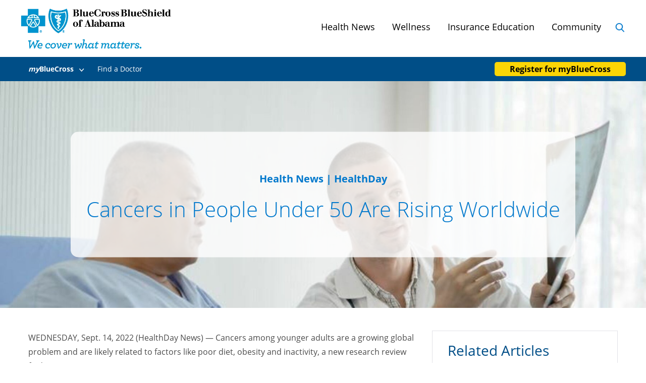

--- FILE ---
content_type: text/html; charset=UTF-8
request_url: https://articles.bcbsal.org/cancers-in-people-under-50-are-rising-worldwide/
body_size: 11142
content:
<!doctype html>
<html lang="en-US">

	<head>
		<meta charset="UTF-8"/>
		<meta name="viewport" content="width=device-width, initial-scale=1"/>
		<meta http-equiv="X-UA-Compatible" content="ie=edge"/>
		<meta name="theme-color" content="#004e87">

				<link rel="preconnect" href="//s10021.cdn.ncms.io" crossorigin>
		<link rel="preconnect" href="//images-cdn.welcomesoftware.com" crossorigin>
		<link rel="preconnect" href="//images-cdn1.welcomesoftware.com" crossorigin>
		<link rel="preconnect" href="//images-cdn2.welcomesoftware.com" crossorigin>
		<link rel="preconnect" href="//images-cdn3.welcomesoftware.com" crossorigin>
		<link rel="preconnect" href="//images-cdn4.welcomesoftware.com" crossorigin>

		<link rel="preload" as="image" href="https://s10021.cdn.ncms.io/wp-content/themes/bcbs-v2/assets/images/bcbs-site-logo-d07b85db5feb27de5bd0.webp"/>
		<link rel="preload" as="image" href="https://s10021.cdn.ncms.io/wp-content/themes/bcbs-v2/assets/images/icon-search-7dcacc9a751887603bbe.webp"/>
					<link rel="preload" as="image" imagesrcset="https://images-cdn3.welcomesoftware.com/Zz0wZmE3ZmE4YzM0M2YxMWVkOGE4NjYyNGM4ZDM2NjIyZQ==?width=1800&amp;height=700, https://images-cdn3.welcomesoftware.com/Zz0wZmE3ZmE4YzM0M2YxMWVkOGE4NjYyNGM4ZDM2NjIyZQ==?width=3600&amp;height=1400 2x"/>
			<script type="text/javascript">
/* <![CDATA[ */
(()=>{var e={};e.g=function(){if("object"==typeof globalThis)return globalThis;try{return this||new Function("return this")()}catch(e){if("object"==typeof window)return window}}(),function({ampUrl:n,isCustomizePreview:t,isAmpDevMode:r,noampQueryVarName:o,noampQueryVarValue:s,disabledStorageKey:i,mobileUserAgents:a,regexRegex:c}){if("undefined"==typeof sessionStorage)return;const d=new RegExp(c);if(!a.some((e=>{const n=e.match(d);return!(!n||!new RegExp(n[1],n[2]).test(navigator.userAgent))||navigator.userAgent.includes(e)})))return;e.g.addEventListener("DOMContentLoaded",(()=>{const e=document.getElementById("amp-mobile-version-switcher");if(!e)return;e.hidden=!1;const n=e.querySelector("a[href]");n&&n.addEventListener("click",(()=>{sessionStorage.removeItem(i)}))}));const g=r&&["paired-browsing-non-amp","paired-browsing-amp"].includes(window.name);if(sessionStorage.getItem(i)||t||g)return;const u=new URL(location.href),m=new URL(n);m.hash=u.hash,u.searchParams.has(o)&&s===u.searchParams.get(o)?sessionStorage.setItem(i,"1"):m.href!==u.href&&(window.stop(),location.replace(m.href))}({"ampUrl":"https:\/\/articles.bcbsal.org\/cancers-in-people-under-50-are-rising-worldwide\/amp\/","noampQueryVarName":"noamp","noampQueryVarValue":"mobile","disabledStorageKey":"amp_mobile_redirect_disabled","mobileUserAgents":["Mobile","Android","Silk\/","Kindle","BlackBerry","Opera Mini","Opera Mobi"],"regexRegex":"^\\\/((?:.|\\n)+)\\\/([i]*)$","isCustomizePreview":false,"isAmpDevMode":false})})();
/* ]]> */
</script>
<meta name='robots' content='index, follow, max-image-preview:large, max-snippet:-1, max-video-preview:-1' />

	<!-- This site is optimized with the Yoast SEO plugin v23.3 - https://yoast.com/wordpress/plugins/seo/ -->
	<title>Cancers in People Under 50 Are Rising Worldwide</title>
	<meta name="description" content="WEDNESDAY, Sept. 14, 2022 (HealthDay News) -- Cancers among younger adults are a growing global problem and are likely related to factors like poor" />
	<link rel="canonical" href="https://articles.bcbsal.org/cancers-in-people-under-50-are-rising-worldwide/" />
	<meta property="og:locale" content="en_US" />
	<meta property="og:type" content="article" />
	<meta property="og:title" content="Cancers in People Under 50 Are Rising Worldwide" />
	<meta property="og:description" content="WEDNESDAY, Sept. 14, 2022 (HealthDay News) -- Cancers among younger adults are a growing global problem and are likely related to factors like poor" />
	<meta property="og:url" content="https://articles.bcbsal.org/cancers-in-people-under-50-are-rising-worldwide/" />
	<meta property="og:site_name" content="BCBSAL" />
	<meta property="article:published_time" content="2022-09-20T15:00:00+00:00" />
	<meta property="article:modified_time" content="2025-11-24T19:05:38+00:00" />
	<meta property="og:image" content="https://images-cdn3.welcomesoftware.com/Zz0wZmE3ZmE4YzM0M2YxMWVkOGE4NjYyNGM4ZDM2NjIyZQ==?width=1200" />
	<meta property="og:image:width" content="800" />
	<meta property="og:image:height" content="533" />
	<meta property="og:image:type" content="image/jpeg" />
	<meta name="author" content="10021ncwpadmin" />
	<meta name="twitter:card" content="summary_large_image" />
	<meta name="twitter:label1" content="Written by" />
	<meta name="twitter:data1" content="10021ncwpadmin" />
	<meta name="twitter:label2" content="Est. reading time" />
	<meta name="twitter:data2" content="4 minutes" />
	<script type="application/ld+json" class="yoast-schema-graph">{"@context":"https://schema.org","@graph":[{"@type":"Article","@id":"https://articles.bcbsal.org/cancers-in-people-under-50-are-rising-worldwide/#article","isPartOf":{"@id":"https://articles.bcbsal.org/cancers-in-people-under-50-are-rising-worldwide/"},"author":{"name":"10021ncwpadmin","@id":"https://articles.bcbsal.org/#/schema/person/d8c8273384075c097a6f69fe1d377765"},"headline":"Cancers in People Under 50 Are Rising Worldwide","datePublished":"2022-09-20T15:00:00+00:00","dateModified":"2025-11-24T19:05:38+00:00","mainEntityOfPage":{"@id":"https://articles.bcbsal.org/cancers-in-people-under-50-are-rising-worldwide/"},"wordCount":877,"publisher":{"@id":"https://articles.bcbsal.org/#organization"},"image":{"@id":"https://articles.bcbsal.org/cancers-in-people-under-50-are-rising-worldwide/#primaryimage"},"thumbnailUrl":"https://s10021.cdn.ncms.io/wp-content/uploads/2022/09/American-Society-of-Clinical-Oncology-June-3-7.jpeg","articleSection":["Health News"],"inLanguage":"en-US"},{"@type":"WebPage","@id":"https://articles.bcbsal.org/cancers-in-people-under-50-are-rising-worldwide/","url":"https://articles.bcbsal.org/cancers-in-people-under-50-are-rising-worldwide/","name":"Cancers in People Under 50 Are Rising Worldwide","isPartOf":{"@id":"https://articles.bcbsal.org/#website"},"primaryImageOfPage":{"@id":"https://articles.bcbsal.org/cancers-in-people-under-50-are-rising-worldwide/#primaryimage"},"image":{"@id":"https://articles.bcbsal.org/cancers-in-people-under-50-are-rising-worldwide/#primaryimage"},"thumbnailUrl":"https://s10021.cdn.ncms.io/wp-content/uploads/2022/09/American-Society-of-Clinical-Oncology-June-3-7.jpeg","datePublished":"2022-09-20T15:00:00+00:00","dateModified":"2025-11-24T19:05:38+00:00","description":"WEDNESDAY, Sept. 14, 2022 (HealthDay News) -- Cancers among younger adults are a growing global problem and are likely related to factors like poor","breadcrumb":{"@id":"https://articles.bcbsal.org/cancers-in-people-under-50-are-rising-worldwide/#breadcrumb"},"inLanguage":"en-US","potentialAction":[{"@type":"ReadAction","target":["https://articles.bcbsal.org/cancers-in-people-under-50-are-rising-worldwide/"]}]},{"@type":"ImageObject","inLanguage":"en-US","@id":"https://articles.bcbsal.org/cancers-in-people-under-50-are-rising-worldwide/#primaryimage","url":"https://s10021.cdn.ncms.io/wp-content/uploads/2022/09/American-Society-of-Clinical-Oncology-June-3-7.jpeg","contentUrl":"https://s10021.cdn.ncms.io/wp-content/uploads/2022/09/American-Society-of-Clinical-Oncology-June-3-7.jpeg","width":800,"height":533},{"@type":"BreadcrumbList","@id":"https://articles.bcbsal.org/cancers-in-people-under-50-are-rising-worldwide/#breadcrumb","itemListElement":[{"@type":"ListItem","position":1,"name":"Home","item":"https://articles.bcbsal.org/"},{"@type":"ListItem","position":2,"name":"Cancers in People Under 50 Are Rising Worldwide"}]},{"@type":"WebSite","@id":"https://articles.bcbsal.org/#website","url":"https://articles.bcbsal.org/","name":"BCBSAL","description":"","publisher":{"@id":"https://articles.bcbsal.org/#organization"},"potentialAction":[{"@type":"SearchAction","target":{"@type":"EntryPoint","urlTemplate":"https://articles.bcbsal.org/?s={search_term_string}"},"query-input":"required name=search_term_string"}],"inLanguage":"en-US"},{"@type":"Organization","@id":"https://articles.bcbsal.org/#organization","name":"Blue Cross and Blue Shield of Alabama","url":"https://articles.bcbsal.org/","logo":{"@type":"ImageObject","inLanguage":"en-US","@id":"https://articles.bcbsal.org/#/schema/logo/image/","url":"https://s10021.cdn.ncms.io/wp-content/uploads/2020/10/BCBS-Logo.png","contentUrl":"https://s10021.cdn.ncms.io/wp-content/uploads/2020/10/BCBS-Logo.png","width":578,"height":160,"caption":"Blue Cross and Blue Shield of Alabama"},"image":{"@id":"https://articles.bcbsal.org/#/schema/logo/image/"}},{"@type":"Person","@id":"https://articles.bcbsal.org/#/schema/person/d8c8273384075c097a6f69fe1d377765","name":"10021ncwpadmin","image":{"@type":"ImageObject","inLanguage":"en-US","@id":"https://articles.bcbsal.org/#/schema/person/image/","url":"https://secure.gravatar.com/avatar/17a1e97b996525d9f36bd51757df19ac?s=96&d=mm&r=g","contentUrl":"https://secure.gravatar.com/avatar/17a1e97b996525d9f36bd51757df19ac?s=96&d=mm&r=g","caption":"10021ncwpadmin"},"sameAs":["https://s10021.sites.ncms.io"]}]}</script>
	<!-- / Yoast SEO plugin. -->


<link rel='dns-prefetch' href='//articles.bcbsal.org' />
<link rel='stylesheet' id='bundle-css' href='https://s10021.cdn.ncms.io/wp-content/themes/bcbs-v2/assets/bundle.css?ver=1689600611' type='text/css' media='all' />

<script async src="//analytics.newscred.com/analytics_40b28cc2a3f04547a713d7c5a638a3b4.js"></script><link rel="alternate" type="text/html" media="only screen and (max-width: 640px)" href="https://articles.bcbsal.org/cancers-in-people-under-50-are-rising-worldwide/amp/"><link rel="amphtml" href="https://articles.bcbsal.org/cancers-in-people-under-50-are-rising-worldwide/amp/"><style>#amp-mobile-version-switcher{left:0;position:absolute;width:100%;z-index:100}#amp-mobile-version-switcher>a{background-color:#444;border:0;color:#eaeaea;display:block;font-family:-apple-system,BlinkMacSystemFont,Segoe UI,Roboto,Oxygen-Sans,Ubuntu,Cantarell,Helvetica Neue,sans-serif;font-size:16px;font-weight:600;padding:15px 0;text-align:center;-webkit-text-decoration:none;text-decoration:none}#amp-mobile-version-switcher>a:active,#amp-mobile-version-switcher>a:focus,#amp-mobile-version-switcher>a:hover{-webkit-text-decoration:underline;text-decoration:underline}</style>
		<link rel="icon shortcut" type="image/x-icon" href="https://articles.bcbsal.org/wp-content/themes/bcbs-v2/assets/images/favicon-c989747e5cb38b967881.ico" sizes="180x180">
		<link rel="icon shortcut" type="image/png" href="https://s10021.cdn.ncms.io/wp-content/themes/bcbs-v2/assets/images/favicon-16x16-660ece2ba239abe35a8f.png" sizes="16x16">
		<link rel="icon shortcut" type="image/png" href="https://s10021.cdn.ncms.io/wp-content/themes/bcbs-v2/assets/images/favicon-32x32-256880344a6d04920590.png" sizes="32x32">
		<link rel="icon shortcut" type="image/png" href="https://s10021.cdn.ncms.io/wp-content/themes/bcbs-v2/assets/images/favicon-194x194-9ad33e9bb3294a4d16c2.png" sizes="194x194">
		<link rel="apple-touch-icon" type="image/png" href="https://s10021.cdn.ncms.io/wp-content/themes/bcbs-v2/assets/images/apple-touch-icon-fb4fdcd6537198deb39b.png">
		<link rel="icon" type="image/png" href="https://s10021.cdn.ncms.io/wp-content/themes/bcbs-v2/assets/images/android-chrome-192x192-7a0c92f6565f305b5b37.webp" sizes="192x192">
		<link rel="mask-icon" href="https://s10021.cdn.ncms.io/wp-content/themes/bcbs-v2/assets/images/safari-pinned-tab-9a938a8621b6b24154b6.svg" color="#0099cc">

	</head>

<body class="post-template-default single single-post postid-552 single-format-standard preload">

<header class="site-header">
	<div class="site-header__top">
		<div class="container">
			<div class="site-header__brand">
				<a class="site-header__brand-link" href="https://articles.bcbsal.org/">
					<img width="300" height="83" class="site-header__brand-image" src="https://s10021.cdn.ncms.io/wp-content/themes/bcbs-v2/assets/images/bcbs-site-logo-d07b85db5feb27de5bd0.webp" alt="Site Logo"/>
				</a>
			</div>
			<nav class="site-header__nav" id="navigation" role="navigation">
				<ul class="site-header__nav-items">
					<li class="menu-item menu-item-type-taxonomy menu-item-object-category current-post-ancestor current-menu-parent current-post-parent menu-item-15"><a href="https://articles.bcbsal.org/category/health-news/">Health News</a></li>
<li class="menu-item menu-item-type-taxonomy menu-item-object-category menu-item-17"><a href="https://articles.bcbsal.org/category/wellness/">Wellness</a></li>
<li class="menu-item menu-item-type-taxonomy menu-item-object-category menu-item-16"><a href="https://articles.bcbsal.org/category/insurance-education/">Insurance Education</a></li>
<li class="menu-item menu-item-type-taxonomy menu-item-object-category menu-item-14"><a href="https://articles.bcbsal.org/category/community/">Community</a></li>
				</ul>
				<form action="https://articles.bcbsal.org/" class="site-header__form" method="get">
					<label for="s">Search Here</label>
					<input class="site-header__form-input" type="text" name="s" placeholder="Search here" id="s" value="">
					<img class="site-header__form-icon" width="24" height="24" src="https://s10021.cdn.ncms.io/wp-content/themes/bcbs-v2/assets/images/icon-search-7dcacc9a751887603bbe.webp" alt="Search Icon">
				</form>
			</nav>
			<button id="menu-button" class="site-header__toggle" aria-controls="navigation" type="button">
				<span class="site-header__toggle-text">MENU</span>
				<img width="42" height="18.11" src="https://s10021.cdn.ncms.io/wp-content/themes/bcbs-v2/assets/images/icon-menu-113b3e322e78cf56baf8.svg" alt="Toggle Menu"/>
			</button>
		</div>
	</div>
	<div class="site-header__bottom">
		<div class="container">
			<ul class="site-header__bottom-menu-items">
				<li class="site-header__bottom-menu-item site-header__dropdown">
					<span class="site-header__dropdown-text"><em>my</em>BlueCross</span>
					<img width="24" height="24" class="site-header__dropdown-arrow" src="https://s10021.cdn.ncms.io/wp-content/themes/bcbs-v2/assets/images/icon-down-arrow-63067f616ca4b2496554.svg" alt="Down Arrow"/>
					<ul class="site-header__dropdown-list">
						<li class="menu-item menu-item-type-custom menu-item-object-custom menu-item-31"><a href="https://www.bcbsal.org/webapps/customeraccess/Dispatch?application=org.bcbsal.inet.customermgmt.CustomerAppListApplication&#038;isPrivateLink=true&#038;meganav=true">Account Summary</a></li>
<li class="menu-item menu-item-type-custom menu-item-object-custom menu-item-32"><a href="https://www.bcbsal.org/webapps/claimstatements/Dispatch?application=org.bcbsal.claimstatements.SubsClaimStatementApplication&#038;isPrivateLink=true&#038;meganav=true">Claim Statement</a></li>
<li class="menu-item menu-item-type-custom menu-item-object-custom menu-item-33"><a href="https://www.bcbsal.org/webapps/idcards/Dispatch?application=org.bcbsal.idcards.IDCardApplication&#038;isPrivateLink=true&#038;meganav=true">ID Cards</a></li>
					</ul>
				</li>
				<li class="site-header__bottom-menu-item">
					<a href="https://www.bcbsal.org/web/provider-finder#/?meganav=true" class="site-header__bottom-menu-link">Find a Doctor</a>
				</li>
			</ul>
			<a class="button button--primary site-header__button btn-custom" href="https://www.bcbsal.org/webapps/customeraccess/Dispatch?application=org.bcbsal.inet.customermgmt.CustomerSelfRegistrationApplication&#038;responsive=true">Register <span> for myBlueCross</span></a>
		</div>
	</div>
</header>
<div class="hero-featured hero-featured--single">
	<div class="hero-featured__inner">
		<div class="hero-featured__content">
		<div class="meta meta--large meta--single">
			<a class="meta__category" href="https://articles.bcbsal.org/category/health-news/">Health News</a>
				<span class="meta__divider">|</span>
		<span class="meta__source">HealthDay</span>
	
</div>
		<h1 class="title hero-featured__title">
			Cancers in People Under 50 Are Rising Worldwide		</h1>
				</div>
		<img width="1800" height="700" class="hero-featured__image" loading="eager" src="https://s10021.cdn.ncms.io/wp-content/themes/bcbs-v2/assets/images/placeholder-image-d486e0fe71dd45d19c45.webp" srcset="https://images-cdn3.welcomesoftware.com/Zz0wZmE3ZmE4YzM0M2YxMWVkOGE4NjYyNGM4ZDM2NjIyZQ==?width=1800&amp;height=700, https://images-cdn3.welcomesoftware.com/Zz0wZmE3ZmE4YzM0M2YxMWVkOGE4NjYyNGM4ZDM2NjIyZQ==?width=3600&amp;height=1400 2x" alt="Cancers in People Under 50 Are Rising Worldwide">
	</div>
</div>
<div class="container">
	<div class="row">
		<div class="col-md-8">
		
<div class="single-content" role="main">
	<p>WEDNESDAY, Sept. 14, 2022 (HealthDay News) &#8212; Cancers among younger adults are a growing global problem and are likely related to factors like poor diet, obesity and inactivity, a new research review finds.</p>
<p>Since the 1990s, researchers say, rates of various cancers have been rising in many countries among people under 50. And while the reasons are not fully clear, it&#8217;s likely that changes in lifestyle and environment — starting early in life — are playing a role.</p>
<p><a href="https://www.nature.com/articles/s41571-022-00672-8">The review</a> found that in recent decades, rates of 14 cancers have been inching up annually among younger adults in a diverse range of countries — from the United States and Canada, to Sweden and England and to Ecuador, Uganda and South Korea.</p>
<p>The cancers, similarly, run the gamut, and include those of the breast, colon, esophagus, kidneys, liver, stomach and pancreas.</p>
<p>For certain cancers, increased screening may partly explain the rising incidence, according to senior researcher Dr. Shuji Ogino, of Brigham and Women&#8217;s Hospital in Boston. Screening tests for diseases like breast and colon cancers can detect more cases, at an earlier point in time.</p>
<p>But for the most part, he said, the growing cancer incidence among younger adults is beyond what would be expected from heightened detection.</p>
<p>And many of the cancers that are increasing arise along the digestive tract — &#8220;anywhere from the mouth to the anus,&#8221; Ogino said. That, he added, points to a potential role for the <a href="https://www.hsph.harvard.edu/nutritionsource/microbiome/">microbiome</a>.</p>
<p>The microbiome refers to the vast array of bacteria that normally dwell in the body, largely the digestive tract. Research in recent years has been revealing how important the microbiome is to overall health, playing a role in immunity, fighting chronic inflammation and other vital functions.</p>
<p>For any one person, makeup of the microbiome depends partly on genes. But Ogino noted that environmental factors are critical, too — including diet, alcohol intake, smoking, exercise and antibiotic use.</p>
<p>And many of those environmental exposures have shifted substantially in recent decades.</p>
<p>The spread of the &#8220;westernized&#8221; diet is a clear example, Ogino said. It&#8217;s high in heavily processed foods, added sugar and red meat, but low in fruits, vegetables, fiber and &#8220;good&#8221; fats — qualities that have been linked to increased risks of certain cancers, like colon cancer.</p>
<p>The rise in colon cancers among younger adults has been gaining particular attention. According to the U.S. National Cancer Institute, the incidence of that disease among Americans younger than 50 has more than doubled since the 1990s — in sharp contrast to a decrease among people older than 65.</p>
<p>In fact, the trend spurred experts to lower the recommended starting age for colon cancer screening. It&#8217;s now age 45 for people at average risk of the disease.</p>
<p>Dr. Benjamin Weinberg, an associate professor at MedStar Georgetown University Hospital in Washington, D.C., is studying the potential role of the gut microbiome in earlier-onset colon cancer. He also treats patients with the disease.</p>
<p>When a younger adult develops colon cancer, Weinberg said it suggests that something in the immune system response to early tumors has gone awry.</p>
<p>There is some evidence, he said, that greater diversity in the gut microbiome may support that immune response.</p>
<p>On the other hand, certain bacteria might stymie it. A bug normally tied to gum disease — <em><a href="https://www.sciencedirect.com/topics/medicine-and-dentistry/fusobacterium-nucleatum">Fusobacterium nucleatum</a></em> — is a case in point. Research suggests <em>F. nuc</em> may promote cancerous growths by suppressing the immune response in the colon. And Weinberg and his colleagues have found that colon tumors from younger adults have a high presence of the bacteria.</p>
<p>Obesity among children and younger adults has, of course, skyrocketed in recent years. And on the population level, Weinberg said, there is a relationship between <a href="https://www.cancer.gov/about-cancer/causes-prevention/risk/obesity/obesity-fact-sheet">obesity</a> and colon cancer risk. But many younger people who are diagnosed with the disease are not obese, and the reasons behind the rising incidence would appear to go beyond a single factor.</p>
<p>Much more research is needed to understand what&#8217;s driving the rise in various early-onset cancers, both doctors said.</p>
<p>But, Weinberg said, it would be wise to do what experts have long advised: Eat a healthy diet full of nutrient-rich whole foods (which may promote a diverse gut microbiome, among many other benefits); exercise regularly; don&#8217;t smoke; limit alcohol; and take antibiotics only when necessary.</p>
<p>And, Ogino said, healthy lifestyle habits should be cultivated early in life.</p>
<p>&#8220;I think the most important message is: Your kids&#8217; cancer risk in the future depends on what you do now,&#8221; Ogino said.</p>
<p>He added, though, that in a world of easily accessed junk food and sedentary screen time, parents need help. It&#8217;s up to society, Ogino said, to prioritize healthy eating, regular exercise, healthy sleep patterns and more.</p>
<p>The review was recently published online in the journal <em><a href="https://www.nature.com/articles/s41571-022-00672-8">Nature Reviews Clinical Oncology</a>.</em></p>
<p><strong>More information</strong></p>
<p>The American Society of Clinical Oncology has more on cancers among <a href="https://ascopost.com/issues/october-10-2020/trends-to-watch-in-early-onset-cancer-among-young-adults/">young adults.</a></p>
<p>SOURCES: Shuji Ogino, MD, PhD, professor, pathology, Brigham and Women&#8217;s Hospital, Harvard Medical School, Boston; Benjamin Weinberg, MD, associate professor, medicine, attending physician, MedStar Georgetown University Hospital, Washington, D.C.; <em>Nature Reviews Clinical Oncology,</em> Sept. 6, 2022, online</p>
<p>Copyright © 2022 <a href="http://www.healthday.com/">HealthDay</a>. All rights reserved.</p>
<p><img decoding="async" alt="" src="https://s3.amazonaws.com/article-assets.newscred.com/HEALTHDAY_Web_small3.jpg"/></p>
<p> </p>
<p class="nc_attribution_text">This article was from <a href="http://www.healthday.com/" rel="nofollow noopener" target="_blank">HealthDay</a> and was legally licensed through the Industry Dive <a href="https://www.studioid.com/products-services/licensed-content-marketplace/" rel="noopener" target="_blank">Content Marketplace</a>. Please direct all licensing questions to <a href="mailto:legal@industrydive.com">legal@industrydive.com</a>.</p>
<p><img decoding="async" alt="" class="nc_pixel" height="1" src="https://pixel.welcomesoftware.com/px.gif?key=YXJ0aWNsZT0wZjQxMmM5NDM0M2YxMWVkOGE4NjYyNGM4ZDM2NjIyZQ==" width="1"/></p>
</div>

<div class="single-social-share">
	<span class="single-social-share__title">Share this article</span>
	<ul class="single-social-share__items share-links">
		<li class="single-social-share__item">
			<a href="https://www.facebook.com/sharer.php?u=https://articles.bcbsal.org/cancers-in-people-under-50-are-rising-worldwide/&#038;t=Cancers%20in%20People%20Under%2050%20Are%20Rising%20Worldwide" class="single-social-share__link" target="_blank" rel="noreferrer noopener" title="Share on Facebook">
				<img width="24" height="24" class="single-social-share__image" src="https://s10021.cdn.ncms.io/wp-content/themes/bcbs-v2/assets/images/icon-facebook-9da4663ebc5193b6e6d2.webp" alt="Share on Facebook" />
			</a>
		</li>
		<li class="single-social-share__item">
			<a href="https://twitter.com/share?text=Via%20@BCBSofAlabama&#038;url=https://articles.bcbsal.org/cancers-in-people-under-50-are-rising-worldwide/" class="single-social-share__link" target="_blank" rel="noreferrer noopener" title="Share on Twitter">
				<img width="24" height="24" class="single-social-share__image" src="https://s10021.cdn.ncms.io/wp-content/themes/bcbs-v2/assets/images/icon-twitter-23ed987ba70edf5bedd3.webp" alt="Share on Twitter" />
			</a>
		</li>
		<li class="single-social-share__item">
			<a href="https://www.linkedin.com/shareArticle?mini=true&#038;url=https://articles.bcbsal.org/cancers-in-people-under-50-are-rising-worldwide/" class="single-social-share__link" target="_blank" rel="noreferrer noopener" title="Share on Instagram">
				<img width="24" height="24" class="single-social-share__image" src="https://s10021.cdn.ncms.io/wp-content/themes/bcbs-v2/assets/images/icon-linkedin-28f1deb9aff5a6b113c1.webp" alt="Share on Instagram" />
			</a>
		</li>
	</ul>
</div>

	<div class="single-next-article">
		<h3 class="single-next-article__heading">Next Article</h3>
		<div class="card-image-left single-next-article__post">
	<div class="row">
		<div class="col-sm-5">
			<a class="card-image-left__image" href="https://articles.bcbsal.org/how-to-teach-kids-healthy-eating-habits/">
				<img width="735" height="560" loading="lazy" src="https://s10021.cdn.ncms.io/wp-content/themes/bcbs-v2/assets/images/placeholder-image-d486e0fe71dd45d19c45.webp" srcset="https://images-cdn2.welcomesoftware.com/Zz1jNTA3NTJmYzMwNjAxMWVkYmJjZjE2ZDljMDc2Yjg5ZA==?width=735&amp;height=560, https://images-cdn2.welcomesoftware.com/Zz1jNTA3NTJmYzMwNjAxMWVkYmJjZjE2ZDljMDc2Yjg5ZA==?width=1470&amp;height=1120 2x" alt="How To Teach Kids Healthy Eating Habits">
			</a>
		</div>
		<div class="col-sm-7">
			<div class="card-image-left__content">
				<div class="meta ">
			<a class="meta__category" href="https://articles.bcbsal.org/category/community/">Community</a>
				<span class="meta__divider">|</span>
		<span class="meta__read-time">6 Min Read</span>
		
</div>
				<h3 class="card-image-left__title">
					<a href="https://articles.bcbsal.org/how-to-teach-kids-healthy-eating-habits/">
						How To Teach Kids Healthy Eating Habits					</a>
				</h3>
				<p class="card-image-left__desc">
					You’ve probably heard the old adage, “You are what you eat.” While your child isn’t going to literally morph into ...				</p>
				<a href="https://articles.bcbsal.org/how-to-teach-kids-healthy-eating-habits/" class="card-image-left__read-more">
					Continue Reading
					<img width="7" height="10" src="https://s10021.cdn.ncms.io/wp-content/themes/bcbs-v2/assets/images/icon-right-arrow-14defc71623296241593.svg" alt=">"/>
				</a>
			</div>
		</div>
	</div>

</div>
	</div>
			</div>
		<div class="col-md-4">
				<div class="single-related-articles">
		<h4 class="single-related-articles__heading">Related Articles</h4>
		<div class="card-image-top ">
	<div class="card-image-top__image">
		<a href="https://articles.bcbsal.org/how-to-find-a-doctor-thats-in-network/">
			<img width="675" height="350" loading="lazy" src="https://s10021.cdn.ncms.io/wp-content/themes/bcbs-v2/assets/images/placeholder-image-d486e0fe71dd45d19c45.webp" srcset="https://images-cdn3.welcomesoftware.com/Zz1lNmRlYWU1NGViZWYxMWYwYjliYTBlMGMyY2NiMzI0YQ==?width=675&amp;height=350, https://images-cdn3.welcomesoftware.com/Zz1lNmRlYWU1NGViZWYxMWYwYjliYTBlMGMyY2NiMzI0YQ==?width=1350&amp;height=700 2x" alt="How to Find a Doctor That’s In Network">
		</a>
	</div>
	<div class="card-image-top__content">
		<div class="meta ">
			<a class="meta__category" href="https://articles.bcbsal.org/category/insurance-education/">Insurance Education</a>
				<span class="meta__divider">|</span>
		<span class="meta__read-time">3 Min Read</span>
		
</div>
		<h4 class="card-image-top__title">
			<a href="https://articles.bcbsal.org/how-to-find-a-doctor-thats-in-network/">How to Find a Doctor That’s In Network</a>
		</h4>
	</div>
</div>
<div class="card-image-top ">
	<div class="card-image-top__image">
		<a href="https://articles.bcbsal.org/mental-health-a-popular-new-years-resolution-survey-finds/">
			<img width="675" height="350" loading="lazy" src="https://s10021.cdn.ncms.io/wp-content/themes/bcbs-v2/assets/images/placeholder-image-d486e0fe71dd45d19c45.webp" srcset="https://images-cdn4.welcomesoftware.com/Zz0wMmJhYmZhYWViZTYxMWYwYWFiODRlYmJhNTcyNTY4Yg==?width=675&amp;height=350, https://images-cdn4.welcomesoftware.com/Zz0wMmJhYmZhYWViZTYxMWYwYWFiODRlYmJhNTcyNTY4Yg==?width=1350&amp;height=700 2x" alt="Mental Health A Popular New Year&#8217;s Resolution, Survey Finds">
		</a>
	</div>
	<div class="card-image-top__content">
		<div class="meta ">
			<a class="meta__category" href="https://articles.bcbsal.org/category/wellness/">Wellness</a>
				<span class="meta__divider">|</span>
		<span class="meta__read-time">1 Min Read</span>
		
</div>
		<h4 class="card-image-top__title">
			<a href="https://articles.bcbsal.org/mental-health-a-popular-new-years-resolution-survey-finds/">Mental Health A Popular New Year&#8217;s Resolution, Survey Finds ...</a>
		</h4>
	</div>
</div>
<div class="card-image-top ">
	<div class="card-image-top__image">
		<a href="https://articles.bcbsal.org/8-ways-to-improve-your-heart-health/">
			<img width="675" height="350" loading="lazy" src="https://s10021.cdn.ncms.io/wp-content/themes/bcbs-v2/assets/images/placeholder-image-d486e0fe71dd45d19c45.webp" srcset="https://images-cdn4.welcomesoftware.com/Zz00ZTQzMmFlZWQ2ZDIxMWYwOWU4ZTRhODg2ZWZhMWRjYg==?width=675&amp;height=350, https://images-cdn4.welcomesoftware.com/Zz00ZTQzMmFlZWQ2ZDIxMWYwOWU4ZTRhODg2ZWZhMWRjYg==?width=1350&amp;height=700 2x" alt="8 Ways To Improve Your Heart Health">
		</a>
	</div>
	<div class="card-image-top__content">
		<div class="meta ">
			<a class="meta__category" href="https://articles.bcbsal.org/category/wellness/">Wellness</a>
				<span class="meta__divider">|</span>
		<span class="meta__read-time">5 Min Read</span>
		
</div>
		<h4 class="card-image-top__title">
			<a href="https://articles.bcbsal.org/8-ways-to-improve-your-heart-health/">8 Ways To Improve Your Heart Health</a>
		</h4>
	</div>
</div>
	</div>
			</div>
	</div>
</div>
<div class="social-profiles" id="social">
	<ul class="social-profiles__items">
		<li class="social-profiles__item">
			<a href="https://www.facebook.com/BCBSA" class="social-profiles__link" target="_blank" rel="noreferrer noopener">
				<img width="52" height="32" class="social-profiles__image" src="https://s10021.cdn.ncms.io/wp-content/themes/bcbs-v2/assets/images/icon-facebook-square-1ceb30c69aae47c64eef.webp" alt="Facebook" />
			</a>
		</li>
		<li class="social-profiles__item">
			<a href="https://twitter.com/BCBSofAlabama" class="social-profiles__link" rel="noreferrer noopener">
				<img width="57" height="30" class="social-profiles__image" src="https://s10021.cdn.ncms.io/wp-content/themes/bcbs-v2/assets/images/icon-twitter-small-2a82a3b3148d147be7d7.webp" alt="Twitter" />
			</a>
		</li>
		<li class="social-profiles__item">
			<a href="https://www.linkedin.com/company/279147" class="social-profiles__link" rel="noreferrer noopener">
				<img width="52" height="32" class="social-profiles__image" src="https://s10021.cdn.ncms.io/wp-content/themes/bcbs-v2/assets/images/icon-linkedin-square-0eb14864189b9c26dec0.webp" alt="Linkedin" />
			</a>
		</li>
		<li class="social-profiles__item">
			<a href="https://www.youtube.com/user/BCBSofAlabama" class="social-profiles__link" rel="noreferrer noopener">
				<img width="59" height="28" class="social-profiles__image" src="https://s10021.cdn.ncms.io/wp-content/themes/bcbs-v2/assets/images/icon-youtube-0e2ff7a6c9d2b5950e78.webp" alt="Youtube" />
			</a>
		</li>
		<li class="social-profiles__item">
			<a href="https://pinterest.com/bcbsofalabama/" class="social-profiles__link" rel="noreferrer noopener">
				<img width="52" height="32" class="social-profiles__image" src="https://s10021.cdn.ncms.io/wp-content/themes/bcbs-v2/assets/images/icon-pinterest-87cf134460a2a5ea001d.webp" alt="Pinterest" />
			</a>
		</li>
		<li class="social-profiles__item">
			<a href="https://instagram.com/bcbsofalabama#" class="social-profiles__link" rel="noreferrer noopener">
				<img width="52" height="32" class="social-profiles__image" src="https://s10021.cdn.ncms.io/wp-content/themes/bcbs-v2/assets/images/icon-instagram-e71c56a670d0f1343cde.webp" alt="Facebook" />
			</a>
		</li>
	</ul>
</div>
<footer class="site-footer" role="contentinfo">
	<div class="container">
		<div class="row">
			<div class="col-sm-3 col-xs-6">
				<h4 class="title site-footer__heading">Company</h4>
				<ul class="site-footer__list">
					<li class="menu-item menu-item-type-custom menu-item-object-custom menu-item-18"><a href="https://www.bcbsal.org/web/about-us">About Us</a></li>
<li class="menu-item menu-item-type-custom menu-item-object-custom menu-item-19"><a href="https://www.bcbsal.org/web/contact-us1">Contact Us</a></li>
<li class="menu-item menu-item-type-custom menu-item-object-custom menu-item-20"><a href="https://www.bcbsal.jobs/?_ga=2.142667708.88426708.1597067516-1719367641.1593755994">Careers</a></li>
<li class="menu-item menu-item-type-custom menu-item-object-custom menu-item-21"><a href="https://www.bcbsal.org/web/community-involvement">Community Involvement</a></li>
<li class="menu-item menu-item-type-custom menu-item-object-custom menu-item-22"><a href="https://mediacenter.bcbsal.org/">Newsroom</a></li>
				</ul>
			</div>
			<div class="col-sm-3 col-xs-6">
				<h4 class="title site-footer__heading">Other Websites</h4>
				<ul class="site-footer__list">
					<li class="menu-item menu-item-type-custom menu-item-object-custom menu-item-29"><a href="https://employers.bcbsal.org/portal/web/al1/home">GroupAccess</a></li>
<li class="menu-item menu-item-type-custom menu-item-object-custom menu-item-30"><a href="https://providers.bcbsal.org/portal/">Provider</a></li>
<li class="menu-item menu-item-type-custom menu-item-object-custom menu-item-home menu-item-583"><a href="https://articles.bcbsal.org/">Health Articles</a></li>
				</ul>
			</div>
			<div class="col-sm-3 col-xs-6">
				<h4 class="title site-footer__heading">Support</h4>
				<ul class="site-footer__list">
					<li class="menu-item menu-item-type-custom menu-item-object-custom menu-item-34"><a href="https://www.bcbsal.org/web/accessibility-information.html">Accessibility Information</a></li>
<li class="menu-item menu-item-type-custom menu-item-object-custom menu-item-35"><a href="https://www.bcbsal.org/web/help.html">Help</a></li>
<li class="menu-item menu-item-type-custom menu-item-object-custom menu-item-36"><a href="https://www.bcbsal.org/pdfs/language-resource.pdf">Information in Other Languages</a></li>
				</ul>
			</div>
			<div class="col-sm-3 col-xs-6">
				<h4 class="title site-footer__heading">Legal</h4>
				<ul class="site-footer__list">
					<li class="menu-item menu-item-type-custom menu-item-object-custom menu-item-23"><a href="https://www.bcbsal.org/web/fraud-abuse">Fraud &#038; Abuse</a></li>
<li class="menu-item menu-item-type-custom menu-item-object-custom menu-item-24"><a href="https://www.bcbsal.org/web/hipaa-privacy-notice">HIPPA Privacy Notice</a></li>
<li class="menu-item menu-item-type-custom menu-item-object-custom menu-item-25"><a href="https://www.bcbsal.org/web/privacy-statement">Privacy Statement</a></li>
<li class="menu-item menu-item-type-custom menu-item-object-custom menu-item-26"><a href="https://www.bcbsal.org/web/legal-disclaimer">Legal</a></li>
<li class="menu-item menu-item-type-custom menu-item-object-custom menu-item-27"><a href="https://www.bcbsal.org/web/notice-of-nondiscrimination">Notice of Nondiscrimination</a></li>
<li class="menu-item menu-item-type-custom menu-item-object-custom menu-item-28"><a href="https://www.bcbsal.org/webapps/subrogation/Dispatch?application=org.bcbsal.subrogation.SubroPublicApplication&#038;handler=ContactSubro">Contact Subrogation</a></li>
<li class="menu-item menu-item-type-custom menu-item-object-custom menu-item-582"><a href="https://www.bcbsal.org/web/transparency-in-coverage/">Transparency in Coverage</a></li>
				</ul>
			</div>
		</div>
		<div class="site-footer__copyright">
			<p class="site-footer__copyright-text">
				&copy;2026, BlueCross and BlueShield of Alabama is an independent licensee of the BlueCross BlueShield
				Association.
			</p>
		</div>
	</div>
</footer>
		<div id="amp-mobile-version-switcher" hidden>
			<a rel="" href="https://articles.bcbsal.org/cancers-in-people-under-50-are-rising-worldwide/amp/">
				Go to mobile version			</a>
		</div>

				<script type="text/javascript" id="bundle-js-extra">
/* <![CDATA[ */
var surge = {"ajax_url":"https:\/\/articles.bcbsal.org\/wp-admin\/admin-ajax.php","load_more_articles":"b65cffd789"};
/* ]]> */
</script>
<script type="text/javascript" src="https://s10021.cdn.ncms.io/wp-content/themes/bcbs-v2/assets/bundle.js?ver=1689600611" id="bundle-js"></script>
</body>
</html>


--- FILE ---
content_type: text/css
request_url: https://s10021.cdn.ncms.io/wp-content/themes/bcbs-v2/assets/bundle.css?ver=1689600611
body_size: 4983
content:
.slick-slider{position:relative;display:block;box-sizing:border-box;-webkit-touch-callout:none;-webkit-user-select:none;-moz-user-select:none;user-select:none;touch-action:pan-y;-webkit-tap-highlight-color:rgba(0,0,0,0)}.slick-list{position:relative;overflow:hidden;display:block;margin:0;padding:0}.slick-list:focus{outline:none}.slick-list.dragging{cursor:pointer;cursor:hand}.slick-slider .slick-track,.slick-slider .slick-list{transform:translate3d(0, 0, 0)}.slick-track{position:relative;left:0;top:0;display:block;margin-left:auto;margin-right:auto}.slick-track:before,.slick-track:after{content:"";display:table}.slick-track:after{clear:both}.slick-loading .slick-track{visibility:hidden}.slick-slide{float:left;height:100%;min-height:1px;display:none}[dir=rtl] .slick-slide{float:right}.slick-slide img{display:block}.slick-slide.slick-loading img{display:none}.slick-slide.dragging img{pointer-events:none}.slick-initialized .slick-slide{display:block}.slick-loading .slick-slide{visibility:hidden}.slick-vertical .slick-slide{display:block;height:auto;border:1px solid rgba(0,0,0,0)}.slick-arrow.slick-hidden{display:none}
.container,.container-fluid{margin:0 auto;padding:0 1rem;width:100%}.container{max-width:1200px}.row{-webkit-box-flex:0;box-sizing:border-box;display:flex;display:flexbox;flex:0 1 auto;flex-direction:row;flex-wrap:wrap;margin-left:-1rem;margin-right:-1rem}.col,[class*=col-]{-webkit-box-flex:0;box-sizing:border-box;flex:0 0 auto;padding-left:1rem;padding-right:1rem}.col-lg,.col-md,.col-sm,.col-xs{-webkit-box-flex:1;flex-basis:0;flex-grow:1;-ms-flex-positive:1;-ms-flex-preferred-size:0;max-width:100%}@media(min-width: 36rem){.col-xs-1{flex-basis:8.33333333%;-ms-flex-preferred-size:8.33333333%;max-width:8.33333333%}.col-xs-2{flex-basis:16.66666667%;-ms-flex-preferred-size:16.66666667%;max-width:16.66666667%}.col-xs-3{flex-basis:25%;-ms-flex-preferred-size:25%;max-width:25%}.col-xs-4{flex-basis:33.33333333%;-ms-flex-preferred-size:33.33333333%;max-width:33.33333333%}.col-xs-5{flex-basis:41.66666667%;-ms-flex-preferred-size:41.66666667%;max-width:41.66666667%}.col-xs-6{flex-basis:50%;-ms-flex-preferred-size:50%;max-width:50%}.col-xs-7{flex-basis:58.33333333%;-ms-flex-preferred-size:58.33333333%;max-width:58.33333333%}.col-xs-8{flex-basis:66.66666667%;-ms-flex-preferred-size:66.66666667%;max-width:66.66666667%}.col-xs-9{flex-basis:75%;-ms-flex-preferred-size:75%;max-width:75%}.col-xs-10{flex-basis:83.33333333%;-ms-flex-preferred-size:83.33333333%;max-width:83.33333333%}.col-xs-11{flex-basis:91.66666667%;-ms-flex-preferred-size:91.66666667%;max-width:91.66666667%}.col-xs-12{flex-basis:100%;-ms-flex-preferred-size:100%;max-width:100%}}@media(min-width: 48rem){.col-sm-1{flex-basis:8.33333333%;-ms-flex-preferred-size:8.33333333%;max-width:8.33333333%}.col-sm-2{flex-basis:16.66666667%;-ms-flex-preferred-size:16.66666667%;max-width:16.66666667%}.col-sm-3{flex-basis:25%;-ms-flex-preferred-size:25%;max-width:25%}.col-sm-4{flex-basis:33.33333333%;-ms-flex-preferred-size:33.33333333%;max-width:33.33333333%}.col-sm-5{flex-basis:41.66666667%;-ms-flex-preferred-size:41.66666667%;max-width:41.66666667%}.col-sm-6{flex-basis:50%;-ms-flex-preferred-size:50%;max-width:50%}.col-sm-7{flex-basis:58.33333333%;-ms-flex-preferred-size:58.33333333%;max-width:58.33333333%}.col-sm-8{flex-basis:66.66666667%;-ms-flex-preferred-size:66.66666667%;max-width:66.66666667%}.col-sm-9{flex-basis:75%;-ms-flex-preferred-size:75%;max-width:75%}.col-sm-10{flex-basis:83.33333333%;-ms-flex-preferred-size:83.33333333%;max-width:83.33333333%}.col-sm-11{flex-basis:91.66666667%;-ms-flex-preferred-size:91.66666667%;max-width:91.66666667%}.col-sm-12{flex-basis:100%;-ms-flex-preferred-size:100%;max-width:100%}}@media(min-width: 64rem){.col-md-1{flex-basis:8.33333333%;-ms-flex-preferred-size:8.33333333%;max-width:8.33333333%}.col-md-2{flex-basis:16.66666667%;-ms-flex-preferred-size:16.66666667%;max-width:16.66666667%}.col-md-3{flex-basis:25%;-ms-flex-preferred-size:25%;max-width:25%}.col-md-4{flex-basis:33.33333333%;-ms-flex-preferred-size:33.33333333%;max-width:33.33333333%}.col-md-5{flex-basis:41.66666667%;-ms-flex-preferred-size:41.66666667%;max-width:41.66666667%}.col-md-6{flex-basis:50%;-ms-flex-preferred-size:50%;max-width:50%}.col-md-7{flex-basis:58.33333333%;-ms-flex-preferred-size:58.33333333%;max-width:58.33333333%}.col-md-8{flex-basis:66.66666667%;-ms-flex-preferred-size:66.66666667%;max-width:66.66666667%}.col-md-9{flex-basis:75%;-ms-flex-preferred-size:75%;max-width:75%}.col-md-10{flex-basis:83.33333333%;-ms-flex-preferred-size:83.33333333%;max-width:83.33333333%}.col-md-11{flex-basis:91.66666667%;-ms-flex-preferred-size:91.66666667%;max-width:91.66666667%}.col-md-12{flex-basis:100%;-ms-flex-preferred-size:100%;max-width:100%}}@media(min-width: 75rem){.col-lg-1{flex-basis:8.33333333%;-ms-flex-preferred-size:8.33333333%;max-width:8.33333333%}.col-lg-2{flex-basis:16.66666667%;-ms-flex-preferred-size:16.66666667%;max-width:16.66666667%}.col-lg-3{flex-basis:25%;-ms-flex-preferred-size:25%;max-width:25%}.col-lg-4{flex-basis:33.33333333%;-ms-flex-preferred-size:33.33333333%;max-width:33.33333333%}.col-lg-5{flex-basis:41.66666667%;-ms-flex-preferred-size:41.66666667%;max-width:41.66666667%}.col-lg-6{flex-basis:50%;-ms-flex-preferred-size:50%;max-width:50%}.col-lg-7{flex-basis:58.33333333%;-ms-flex-preferred-size:58.33333333%;max-width:58.33333333%}.col-lg-8{flex-basis:66.66666667%;-ms-flex-preferred-size:66.66666667%;max-width:66.66666667%}.col-lg-9{flex-basis:75%;-ms-flex-preferred-size:75%;max-width:75%}.col-lg-10{flex-basis:83.33333333%;-ms-flex-preferred-size:83.33333333%;max-width:83.33333333%}.col-lg-11{flex-basis:91.66666667%;-ms-flex-preferred-size:91.66666667%;max-width:91.66666667%}.col-lg-12{flex-basis:100%;-ms-flex-preferred-size:100%;max-width:100%}}@media(max-width: 74.99rem){[class*=col-lg]:not([class*=col-xs]):not([class*=col-sm]):not([class*=col-md]){flex-basis:100%;-ms-flex-preferred-size:100%;max-width:100%}}@media(max-width: 63.99rem){[class*=col-md]:not([class*=col-xs]):not([class*=col-sm]){flex-basis:100%;-ms-flex-preferred-size:100%;max-width:100%}}@media(max-width: 47.99rem){[class*=col-sm]:not([class*=col-xs]){flex-basis:100%;-ms-flex-preferred-size:100%;max-width:100%}}@media(max-width: 35.99rem){[class*=col-xs]{flex-basis:100%;-ms-flex-preferred-size:100%;max-width:100%}}@font-face{font-display:swap;font-family:"Open Sans";font-style:normal;font-weight:300;src:url(./fonts/OpenSans-Light.eot?#iefix) format("embedded-opentype"),url(./fonts/OpenSans-Light.woff2) format("woff2"),url(./fonts/OpenSans-Light.woff) format("woff"),url(./fonts/OpenSans-Light.ttf) format("truetype")}@font-face{font-display:swap;font-family:"Open Sans";font-style:normal;font-weight:400;src:url(./fonts/OpenSans-Regular.eot?#iefix) format("embedded-opentype"),url(./fonts/OpenSans-Regular.woff2) format("woff2"),url(./fonts/OpenSans-Regular.woff) format("woff"),url(./fonts/OpenSans-Regular.ttf) format("truetype")}@font-face{font-display:swap;font-family:"Open Sans";font-style:normal;font-weight:700;src:url(./fonts/OpenSans-Bold.eot?#iefix) format("embedded-opentype"),url(./fonts/OpenSans-Bold.woff2) format("woff2"),url(./fonts/OpenSans-Bold.woff) format("woff"),url(./fonts/OpenSans-Bold.ttf) format("truetype")}*{-moz-appearance:none;appearance:none;box-sizing:border-box;-webkit-appearance:none;-webkit-font-smoothing:antialiased;-moz-osx-font-smoothing:grayscale;margin:0;padding:0}*::before,*::after{box-sizing:border-box}*:focus{outline:0}html{scroll-behavior:smooth}body{font-family:"Open Sans",sans-serif;font-size:16px;line-height:1.6rem}button{background-color:rgba(0,0,0,0);border:0;cursor:pointer}sup{font-size:.75rem;font-weight:600}h1,h2,h3,h4,h5,h6{color:#0078cc;font-family:"Open Sans",sans-serif;line-height:1.2}a{text-decoration:none}.button{border:0;border-radius:5px;cursor:pointer;display:inline-block;font-family:"Open Sans",sans-serif;font-size:1rem;font-weight:400;line-height:1rem;max-width:100%;padding:.9375em 1.875em;position:relative;text-decoration:none;transition:color .4s}.button--primary{background-color:#fcd505;color:#000;font-weight:700;padding:.375em 1.875em}.button--primary:hover{color:#004e87}.button--outline{background-color:rgba(0,0,0,0);border:1px solid #0078cc;color:#0078cc;font-weight:700;padding:.875rem 2.8125rem;text-transform:uppercase;transition:background-color .3s}.button--outline:hover{background-color:#0078cc;border-color:#0078cc;color:#fff}.button--lg{font-size:1.125rem;padding:.555em 2.7775em;width:auto}.title{font-size:1.25rem;transition:color .3s}.card-image-left{margin-bottom:3.75rem}.card-image-left__image{border-radius:5px;display:block;overflow:hidden;transition:transform .4s}.card-image-left__image:hover{box-shadow:0 4px 10px rgba(0,0,0,.1)}.card-image-left__image:hover img{transform:scale(1.1);transform-origin:50% 50%}.card-image-left__image img{border-radius:5px;display:block;height:auto;-o-object-fit:cover;object-fit:cover;transition:transform .4s;width:100%}@media(max-width: 47.99rem){.card-image-left__image img{aspect-ratio:16/9}}@media(max-width: 35.99rem){.card-image-left__image img{aspect-ratio:auto}}.card-image-left__title{font-size:1.5rem;font-weight:400;line-height:2.025rem;margin-bottom:.5rem}@media(max-width: 47.99rem){.card-image-left__title{font-size:1.25rem;line-height:1.6875rem}}.card-image-left__title a{color:#000}.card-image-left__title a:hover{color:#004e87}.card-image-left__desc{color:#4c4c4c;font-size:1rem;line-height:1.6rem;margin-top:.9375rem;margin-bottom:.9375rem}.card-image-left__read-more{color:#000;line-height:1.6rem}@media(max-width: 47.99rem){.card-image-left__read-more{font-size:.875rem}}.card-image-left__read-more img{transition:transform .4s}.card-image-left__read-more:hover{color:#004e87}.card-image-left__read-more:hover img{transform:translateX(4px)}.card-image-top{margin-bottom:1.5625rem}.card-image-top:not(:last-of-type){border-bottom:1px solid rgba(227,227,232,.3019607843);padding-bottom:.625em}.card-image-top__image{border-radius:5px;margin-bottom:.9375rem;overflow:hidden;transition:transform .4s}.card-image-top__image:hover{box-shadow:0 4px 10px rgba(0,0,0,.1)}.card-image-top__image:hover img{max-width:100%;transform:scale(1.1);transform-origin:50% 50%;vertical-align:middle}.card-image-top__image a{display:block}.card-image-top__image img{border-radius:5px;display:block;height:auto;-o-object-fit:cover;object-fit:cover;transition:transform .4s;width:100%}[amp] .card-image-top__image img{-o-object-fit:cover;object-fit:cover}.card-image-top__content{margin-bottom:.5rem;margin-top:.625rem}.card-image-top__title{font-size:1.125rem;font-weight:400;line-height:1.6875rem}@media(max-width: 47.99rem){.card-image-top__title{font-size:1.25rem}}.card-image-top__title a{color:#000}.card-image-top__title a:hover{color:#004e87}.card-image-top__read-more{color:#000}.card-image-top__read-more img{transition:transform .4s}.card-image-top__read-more:hover{color:#004e87}.card-image-top__read-more:hover img{transform:translateX(4px)}.hero-featured{display:grid;height:inherit;position:relative}.hero-featured--single .hero-featured__content{max-width:1000px;padding:3.75em 1.875em}@media(max-width: 63.99rem){.hero-featured--single .hero-featured__content{margin:0 auto;max-width:800px;width:calc(100% - 30px)}}@media(max-width: 47.99rem){.hero-featured--single .hero-featured__content{max-width:600px;padding:1.875em .9375em}}@media(max-width: 28.75rem){.hero-featured--single .hero-featured__content{max-width:300px}}.hero-featured--single .hero-featured__title{line-height:3.54375rem;margin-bottom:.5rem}@media(max-width: 63.99rem){.hero-featured--single .hero-featured__title{line-height:2.6875rem}}@media(max-width: 47.99rem){.hero-featured--single .hero-featured__title{line-height:2rem}}@media(max-width: 47.99rem){.hero-featured--single .hero-featured__image{-o-object-position:center;object-position:center}}.hero-featured__inner{height:100%;min-height:450px;padding-top:1.25em;padding-bottom:1.25em;position:relative}@media(max-width: 47.99rem){.hero-featured__inner{min-height:400px}}@media(max-width: 35.99rem){.hero-featured__inner{min-height:350px}}.hero-featured__content{background-color:rgba(255,255,255,.8);border-radius:15px;left:50%;max-width:800px;padding:3.75em;position:absolute;text-align:center;top:50%;transform:translate(-50%, -50%);width:100%}@media(max-width: 63.99rem){.hero-featured__content{max-width:600px;padding:2.8125em}}@media(max-width: 45rem){.hero-featured__content{max-width:300px;padding:1.875em .9375em;width:100%}}.hero-featured__type{background-color:#0078cc;border-radius:4px;color:#fff;display:inline-block;margin-bottom:.3125rem;padding:.1875em .9375em}.hero-featured__title{color:#0078cc;font-size:2.625rem;font-weight:300;line-height:3.15rem;margin-bottom:.5rem}@media(max-width: 63.99rem){.hero-featured__title{font-size:2rem;line-height:2.7rem}}@media(max-width: 47.99rem){.hero-featured__title{font-size:1.5rem;line-height:2.025rem}}.hero-featured__title a{color:#0078cc;transition:color .4s}.hero-featured__title a:hover{color:#004e87}.hero-featured__author-meta{color:#0078cc;display:inline-block;font-size:1.25rem;margin-top:1.5625rem}@media(max-width: 63.99rem){.hero-featured__author-meta{font-size:1rem}}@media(max-width: 47.99rem){.hero-featured__author-meta{font-size:.875rem;margin-top:.9375rem}}.hero-featured__image{height:100%;left:50%;-o-object-fit:cover;object-fit:cover;position:absolute;top:50%;transform:translate(-50%, -50%);width:100%;z-index:-1}@media(max-width: 47.99rem){.hero-featured__image{-o-object-position:left;object-position:left}}[amp] .hero-featured__image{-o-object-fit:cover;object-fit:cover}.meta{color:#0078cc;font-size:1rem;font-weight:700;margin-bottom:.625rem;transition:color .3s}@media(max-width: 47.99rem){.meta{font-size:.875rem;margin:1.25rem 0 .625rem}}.meta--large{font-size:1.25rem;margin-top:1.25rem;margin-bottom:1.25rem}@media(max-width: 63.99rem){.meta--large{font-size:1rem}}@media(max-width: 47.99rem){.meta--large{font-size:.875rem;margin-top:.9375rem;margin-bottom:.9375rem}}.meta__read-time{text-transform:capitalize}.meta__category{color:#0078cc}.meta__category:hover{color:#004e87}.site-header{position:sticky;top:0;z-index:100}[amp] .site-header{position:static}.site-header__top{background-color:#fff;padding-bottom:.3125em;padding-top:.3125em;position:relative}@media(min-width: 64rem){.site-header__top{padding:.9375em 0}}.site-header .container{align-items:center;display:flex;justify-content:space-between}@media(min-width: 75rem){.site-header .container{padding:0}}@media(max-width: 74.99rem){.site-header .container{padding-left:.9375em;padding-right:.9375em}}.site-header-amp__menu{background-color:rgba(255,255,255,.97);box-shadow:0 4px 10px rgba(0,0,0,.1);left:auto;padding-left:1.875em;padding-right:1.875em;width:300px}.site-header__brand-link{display:inline-block}.site-header__brand-image{height:auto;max-width:100%;vertical-align:middle}@media(max-width: 63.99rem){.site-header__brand-image{margin-bottom:.5rem;margin-top:.5rem;max-width:180px;width:100%}}.site-header__toggle{background-color:rgba(0,0,0,0);border:0;display:none;font-family:"Open Sans",sans-serif}[amp] .site-header__toggle{display:block}@media(max-width: 63.99rem){.site-header__toggle{display:block;margin-top:.1875rem}}.site-header__toggle-text{color:#0078cc;display:block;font-size:.8125rem;letter-spacing:1px;margin-bottom:.3125rem;text-transform:uppercase;transition:color .4s}.site-header__toggle-text:hover{color:#004e87}@media(min-width: 64rem){.site-header__nav{align-items:center;display:flex}}@media(max-width: 63.99rem){.site-header__nav{background-color:rgba(255,255,255,.97);box-shadow:0 4px 10px rgba(0,0,0,.1);height:100%;opacity:0;overflow:hidden;padding:.625em 1.875em 2.5em;position:fixed;right:0;top:0;transform:translateX(280px);transition:transform .3s,opacity .3s;width:280px;z-index:999}}[amp] .site-header__nav{align-items:flex-start;background-color:rgba(0,0,0,0);box-shadow:none;display:flex;flex-direction:column-reverse;justify-content:flex-end;opacity:1;padding:.625em 0 2.5em;position:static;transform:none;width:100%}@media(max-width: 63.99rem){.site-header__nav-open{display:flex;flex-direction:column-reverse;justify-content:flex-end;opacity:1;transform:translateX(0)}}.site-header__nav-items{display:inline-block;list-style:none;margin:0;padding:0}@media(max-width: 63.99rem){.site-header__nav-items{margin-top:.3125rem}}.site-header__nav-items .menu-item{display:inline-block}[amp] .site-header__nav-items .menu-item{display:block;margin-bottom:1.25rem}@media(max-width: 63.99rem){.site-header__nav-items .menu-item{display:block;margin-bottom:1.25rem}}.site-header__nav-items .menu-item a{color:#000;display:inline-block;font-size:1.125rem;font-weight:400;margin:0 .9375rem;padding-bottom:.28125em;position:relative}[amp] .site-header__nav-items .menu-item a{color:#0078cc;font-size:1.125rem;font-weight:400;margin:0;padding-bottom:0;position:relative}[amp] .site-header__nav-items .menu-item a:hover{color:#004e87;text-decoration:none}[amp] .site-header__nav-items .menu-item a::before{content:none}@media(min-width: 64rem){.site-header__nav-items .menu-item a::before{background-color:#004e87;bottom:0;content:"";height:2px;left:0;opacity:0;position:absolute;transition:all .4s;width:0}.site-header__nav-items .menu-item a:hover{color:#004e87}.site-header__nav-items .menu-item a:hover::before{opacity:1;width:100%}}@media(min-width: 75rem){.site-header__nav-items .menu-item a{font-size:1.125rem}}@media(max-width: 74.99rem){.site-header__nav-items .menu-item a{font-size:1rem;padding-bottom:.3125em}}@media(max-width: 65rem){.site-header__nav-items .menu-item a{font-size:.925rem}}@media(max-width: 63.99rem){.site-header__nav-items .menu-item a{color:#0078cc;font-size:1.125rem;margin:0;padding-bottom:0}.site-header__nav-items .menu-item a:hover{color:#004e87}}.site-header__bottom{background-color:#004e87;padding:.625rem 0;position:relative}@media(min-width: 75rem){.site-header__bottom .container{padding-left:1em}}.site-header__bottom-menu-items{list-style:none;margin:0;padding:0}[amp] .site-header__bottom-menu-items{align-items:center;display:flex}.site-header__bottom-menu-item{color:#fff;cursor:pointer;display:inline-block;font-size:.875rem;font-weight:400;margin-right:.9375rem}[amp] .site-header__bottom-menu-item:nth-of-type(2){margin-left:.1875rem}@media(max-width: 35.99rem){.site-header__bottom-menu-item{font-size:.75rem;font-weight:400;margin-right:.1875rem}}.site-header__bottom-menu-link{color:#fff}.site-header__dropdown-text{font-weight:700}.site-header__dropdown-arrow{display:inline-block;transform:rotate(0deg);transition:transform .3s ease;vertical-align:middle}.site-header__dropdown-arrow_flip{transform:rotate(180deg)}.site-header__dropdown-list{background-color:#fff;box-shadow:0 4px 10px rgba(0,0,0,.1);display:none;list-style:none;position:absolute;top:47px}[amp] .site-header__dropdown-list{margin-left:1rem;z-index:10}.site-header__dropdown-list_open{display:block}.site-header__dropdown-list .menu-item{display:block;transition:background-color .3s}.site-header__dropdown-list .menu-item:not(:last-of-type){border-bottom:1px solid rgba(0,0,0,.2)}.site-header__dropdown-list .menu-item a{color:#004e87;display:block;font-size:1rem;line-height:1.6rem;padding:.9375rem 2.8125rem}.site-header__dropdown-list .menu-item a:hover{background-color:#0078cc;color:#fff}@media(max-width: 47.99rem){.site-header__dropdown-list .menu-item a{font-size:.875rem}}@media(max-width: 47.99rem){.site-header__button{font-size:.875rem;line-height:.875rem;padding:.428125em .71375em}}@media(max-width: 35.99rem){.site-header__button span{display:none}}.site-header__form{display:inline-block;margin-top:1.25rem;margin-bottom:1.25rem;position:relative;vertical-align:middle}[amp] .site-header__form{display:inline-block;margin-top:1.25rem;margin-bottom:1.25rem;margin-left:0;position:relative;vertical-align:middle;width:100%}@media(min-width: 64rem){.site-header__form{margin-top:0;margin-bottom:0;margin-left:.625rem}}.site-header__form label{display:none}@media(min-width: 64rem){.site-header__form{align-items:center;display:flex}}.site-header__form-input{border:1px solid #0078cc;color:#000;font-family:inherit;font-size:.875rem;padding:.3125em 1.785625em .3125em 2.5rem;width:100%}[amp] .site-header__form-input{border:1px solid #0078cc;color:#004e87;font-family:inherit;font-size:.875rem;opacity:1;padding:.3125em 1.785625em .3125em 2.5rem;position:static;width:100%}@media(min-width: 64rem){.site-header__form-input{min-height:34px;opacity:0;padding:.3125em 1.07125em;position:absolute;right:30px;transition:width .3s;vertical-align:middle;width:0}.site-header__form-input-active{opacity:1;width:280px}}.site-header__form-icon{display:inline-block;height:auto;left:10px;position:absolute;top:50%;transform:translateY(-50%);vertical-align:middle;width:20px}[amp] .site-header__form-icon{display:inline-block;left:10px;position:absolute;top:50%;transform:translateY(-50%);vertical-align:middle}@media(min-width: 64rem){.site-header__form-icon{cursor:pointer;margin-top:-0.25rem;position:static;transform:translateY(0);width:24px}}.site-footer{background-color:#004e87;padding-top:1.875em;padding-bottom:1.875em}.site-footer__heading{color:#fff;margin-bottom:.9375rem}.site-footer__list{list-style:none;margin-bottom:.9375rem;padding:0 0 .9375em}.site-footer__list .menu-item{margin-bottom:.3125rem}.site-footer__list .menu-item a{color:#fff;font-family:"Open Sans",sans-serif;font-size:1rem}.site-footer__copyright{border-top:1px solid #0078cc;color:#fff;font-size:.875rem;padding-top:2.142856875em;text-align:center}.social-profiles{padding-top:.9375em;text-align:center}.social-profiles__items{list-style:none;margin-bottom:1rem;padding:0}.social-profiles__item{display:inline-block;margin:.3125rem}.social-profiles__link{display:inline-block;transition:transform .4s}.social-profiles__link:hover{transform:scale(1.1)}.social-profiles__image{height:auto;vertical-align:middle}@media(max-width: 35.99rem){.social-profiles__image{max-width:30px;width:100%}}.call-to-action{background-size:cover;border-radius:10px;margin-bottom:1.875rem;overflow:hidden;padding:12.5em 2.1875em 2.8125em;position:relative}@media(max-width: 75rem){.call-to-action{padding:9.375em 1.875em 2.8125em}}@media(max-width: 1023.99px)and (min-width: 600px){.call-to-action{background-position:50% 25%}}.call-to-action__overlay{background-position:50%;background-size:cover;height:100%;left:0;position:absolute;top:-1px;width:100%;z-index:0}@media(max-width: 63.99rem){.call-to-action__overlay{top:0}}.call-to-action__title{color:#fff;font-size:2.875rem;position:relative}@media(max-width: 35.99rem){.call-to-action__title{font-size:2.375rem}}.call-to-action__text{color:#fff;font-size:.875rem;line-height:1.75rem;margin:1.25rem 0 1.875rem;position:relative}.call-to-action__link{display:inline;padding:.9375em .625em;white-space:nowrap}@media(min-width: 64rem){.call-to-action__link{display:block;text-align:center}}@media(max-width: 35.99rem){.call-to-action__link{display:block;font-size:.8125rem;line-height:.8125rem;padding:1.125em .75em;text-align:center}}.hero-featured-slider .slick-track{display:flex}.hero-featured-slider .slick-arrow{cursor:pointer;opacity:.6;position:absolute;top:50%;transform:translateY(-50%);transition:opacity .3s;z-index:10}.hero-featured-slider .slick-arrow img{height:auto;width:42px}@media(max-width: 63.99rem){.hero-featured-slider .slick-arrow img{width:25px}}.hero-featured-slider .slick-arrow:hover{opacity:1}.hero-featured-slider__arrows{display:none;opacity:0;visibility:hidden}.hero-featured-slider-arrow-next__button{right:72px}@media(max-width: 63.99rem){.hero-featured-slider-arrow-next__button{right:30px}}@media(max-width: 47.99rem){.hero-featured-slider-arrow-next__button{right:5px}}.hero-featured-slider-arrow-prev__button{left:72px}@media(max-width: 63.99rem){.hero-featured-slider-arrow-prev__button{left:30px}}@media(max-width: 47.99rem){.hero-featured-slider-arrow-prev__button{left:5px}}.search-form{display:inline-block;position:relative;vertical-align:middle}@media(max-width: 47.99rem){.search-form{display:block}}.search-form label{display:none}.search-form__input{border:1px solid #0078cc;border-radius:4px;color:#004e87;font-size:1.75rem;min-height:34px;padding:.17856875em 1.42856875em .17856875em .46428125em;width:100%}@media(max-width: 47.99rem){.search-form__input{font-size:1.25rem;margin-top:.3125rem;margin-bottom:.3125rem;min-height:auto;padding:.25em 2em .25em .65em}}.search-form__image{position:absolute;right:15px;top:50%;transform:translateY(-50%)}.buttons{text-align:center}@media(min-width: 64rem){.buttons{padding-bottom:2.8125em}}.buttons-button__load-more{letter-spacing:1px}.buttons-button__404{display:inline}.section-header{padding-top:2.8125em;padding-bottom:2.8125em}.section-header__search-total{color:#004e87;font-size:1.125rem;margin-top:.3125rem}.section-header__heading{color:#004e87;font-size:2.375rem;font-weight:400}@media(max-width: 47.99rem){.section-header__heading{font-size:1.75rem}}.section-header--search .section-header__heading{display:inline-block;margin-bottom:.5rem;margin-right:.625rem;vertical-align:middle}@media(max-width: 47.99rem){.section-header--search .section-header__heading{display:block;line-height:2.1rem}}.section-header--404 .section-header__heading{color:#0078cc;font-size:1.5rem;font-weight:700;margin-bottom:.5rem;text-align:center}@media(max-width: 63.99rem){.sidebar{padding-bottom:2.8125rem;padding-top:3.75em}}.not-found__heading{font-size:1.5rem;font-weight:400;line-height:1.8rem}.archive-our-picks{border:1px solid #e2e2e7;padding:1.875em 1.875em .9375em}@media(max-width: 63.99rem){.archive-our-picks{margin-bottom:1.875rem}}@media(min-width: 64rem){.archive-our-picks{margin-top:2.8125rem}}.archive-our-picks__heading{color:#004e87;font-size:1.75rem;font-weight:400;line-height:1.75rem;margin:-0.3125rem 0 1.5625rem}@media(max-width: 75rem){.archive-our-picks__heading{font-size:1.625rem;line-height:1.625rem}}.archive-our-picks .meta{font-size:.9375rem}.archive-tag-cloud{border:1px solid #e2e2e7;padding:1.875em}.archive-tag-cloud__heading{color:#004e87;font-size:1.75rem;font-weight:400;line-height:1.75rem;margin:-0.3125rem 0 1.5625rem}@media(max-width: 75rem){.archive-tag-cloud__heading{font-size:1.625rem;line-height:1.625rem}}.archive-tag-cloud a{border:1px solid #0078cc;border-radius:4px;display:inline-block;margin-bottom:.625rem;margin-right:.3125rem;padding:.125em .375em;transition:background-color .3s}.archive-tag-cloud a .tag-link-count{display:inline-block;margin-left:.3125em;padding-left:.3125em;position:relative}.archive-tag-cloud a .tag-link-count::before{background-color:#0078cc;content:"";height:70%;left:0;position:absolute;top:50%;transform:translateY(-50%);width:1px}.archive-tag-cloud a:hover{background-color:#0078cc;color:#fff}.archive-tag-cloud a:hover .tag-link-count::before{background-color:#fff}.single-content{color:#4c4c4c;font-family:"Open Sans",sans-serif;line-height:1.75rem;padding-top:2.8125em}.single-content dl,.single-content ol,.single-content p,.single-content ul,.single-content h1,.single-content h2,.single-content h3,.single-content h4,.single-content h5,.single-content h6{margin-bottom:1rem;margin-top:0}.single-content h1,.single-content h2,.single-content h3,.single-content h4,.single-content h5,.single-content h6{color:#004e87;font-weight:400}.single-content ol,.single-content ul{padding-left:1.5625em}.single-content ul li{list-style-type:none;position:relative}.single-content ul li::before{background-color:#0078cc;border-radius:50%;content:"";height:10px;left:-23px;position:absolute;top:10px;width:10px}.single-content a{color:#0078cc;text-decoration:underline;transition:color .4s}.single-content a:hover{color:#004e87}.single-content img{max-width:100%;-o-object-fit:cover;object-fit:cover}.single-content .nc_pixel{position:absolute}.single-social-share{align-items:center;display:flex;gap:5px;margin-top:1.875rem;margin-bottom:1.875rem}.single-social-share__title{color:#004e87;display:inline-block;font-size:1.25rem;margin-right:5px}.single-social-share__items{display:inline-block;list-style:none;margin:0;padding:0;vertical-align:middle}.single-social-share__item{display:inline-block;margin:2px}.single-social-share__link{border:1px solid #004e87;border-radius:50%;cursor:pointer;display:inline-block;height:33px;line-height:1.6rem;text-align:center;transition:transform .3s;width:33px}.single-social-share__link:hover{transform:scale(1.1)}.single-social-share__image{height:auto;max-width:16px;vertical-align:middle;width:100%}.single-next-article{padding-top:2.8125rem}.single-next-article__heading{color:#004e87;font-size:1.75rem;font-weight:400;margin-bottom:1.5625rem}@media(max-width: 63.99rem){.single-next-article__heading{font-size:1.5rem}}.single-next-article__post h3{margin-bottom:1.5625rem}[amp] .single-next-article__post .card-image-left__image{height:100%;-o-object-fit:cover;object-fit:cover}[amp] .single-next-article__post .card-image-left__image img{height:100%;-o-object-fit:cover;object-fit:cover}.single-related-articles{border:1px solid #e2e2e7;padding:1.875em 1.875em .9375em}@media(max-width: 63.99rem){.single-related-articles{margin-bottom:1.875rem}}@media(min-width: 64rem){.single-related-articles{margin-top:2.8125rem}}.single-related-articles__heading{color:#004e87;font-size:1.75rem;font-weight:400;line-height:1.75rem;margin:-0.3125rem 0 1.5625rem}@media(max-width: 75rem){.single-related-articles__heading{font-size:1.625rem;line-height:1.625rem}}.single-related-articles .meta{font-size:.9375rem}.single-tags-meta a{background-color:rgba(0,120,204,.15);border-radius:4px;color:#004e87;display:inline-block;font-weight:400;margin-bottom:.625rem;margin-right:.625rem;padding:.25em .625em;transition:background-color .3s,color .3s}.single-tags-meta a:hover{background-color:#004e87;color:#fff}


--- FILE ---
content_type: image/svg+xml
request_url: https://s10021.cdn.ncms.io/wp-content/themes/bcbs-v2/assets/images/icon-right-arrow-14defc71623296241593.svg
body_size: 450
content:
<svg width="7" height="10" viewBox="0 0 7 10" fill="none" xmlns="http://www.w3.org/2000/svg">
<mask id="mask0" mask-type="alpha" maskUnits="userSpaceOnUse" x="0" y="0" width="7" height="10">
<path d="M6.59247 5.30022C3.31612 8.18177 1.67717 9.6232 1.6756 9.62452C1.53588 9.74122 1.32801 9.72257 1.2113 9.58286L0.69203 8.96593C0.633324 8.89769 0.604713 8.80862 0.612706 8.71896C0.618973 8.62883 0.66082 8.5449 0.729026 8.48565C3.33598 6.22961 4.64037 5.10054 4.64217 5.09844C4.67219 5.06355 4.66825 5.01094 4.63336 4.98093L0.728025 1.60352C0.58689 1.48067 0.57042 1.26731 0.69103 1.12425C1.04002 0.709602 1.21529 0.501402 1.21685 0.499647C1.33745 0.36377 1.54537 0.351388 1.68125 0.471991C4.96015 3.35351 6.60075 4.79547 6.60306 4.79788C6.73885 4.93952 6.73411 5.16443 6.59247 5.30022Z" fill="white"/>
</mask>
<g mask="url(#mask0)">
<path d="M6.59247 5.30022C3.31612 8.18177 1.67717 9.6232 1.6756 9.62452C1.53588 9.74122 1.32801 9.72257 1.2113 9.58286L0.69203 8.96593C0.633324 8.89769 0.604713 8.80862 0.612706 8.71896C0.618973 8.62883 0.66082 8.5449 0.729026 8.48565C3.33598 6.22961 4.64037 5.10054 4.64217 5.09844C4.67219 5.06355 4.66825 5.01094 4.63336 4.98093L0.728025 1.60352C0.58689 1.48067 0.57042 1.26731 0.69103 1.12425C1.04002 0.709602 1.21529 0.501402 1.21685 0.499647C1.33745 0.36377 1.54537 0.351388 1.68125 0.471991C4.96015 3.35351 6.60075 4.79547 6.60306 4.79788C6.73885 4.93952 6.73411 5.16443 6.59247 5.30022Z" fill="black"/>
<g style="mix-blend-mode:screen">
<path d="M-8.38965 -7.29883L-8.38965 16.7012L15.6104 16.7012L15.6104 -7.29883L-8.38965 -7.29883Z" fill="black"/>
</g>
</g>
</svg>


--- FILE ---
content_type: image/svg+xml
request_url: https://s10021.cdn.ncms.io/wp-content/themes/bcbs-v2/assets/images/icon-down-arrow-63067f616ca4b2496554.svg
body_size: 795
content:
<?xml version="1.0" encoding="UTF-8"?>
<svg width="24px" height="24px" viewBox="0 0 24 24" version="1.1" xmlns="http://www.w3.org/2000/svg" xmlns:xlink="http://www.w3.org/1999/xlink">
    <!-- Generator: Sketch 54.1 (76490) - https://sketchapp.com -->
    <title>Icon / Regular / Angle Down</title>
    <desc>Created with Sketch.</desc>
    <defs>
        <path d="M11.4009463,14.9821143 C8.51939748,11.7057734 7.0779676,10.0668183 7.07665666,10.0652489 C6.95994809,9.92553275 6.97859956,9.71765894 7.11831606,9.60095039 L7.73524329,9.0816783 C7.80347791,9.02297186 7.8925564,8.9943609 7.98221409,9.00235432 C8.07234012,9.00862058 8.15627522,9.05046798 8.21551992,9.11867395 C10.4715618,11.7256314 11.6006337,13.0300145 11.6027356,13.0318231 C11.6376175,13.0618388 11.6902274,13.0578939 11.7202431,13.023012 L15.0976478,9.11767407 C15.2205033,8.97653905 15.4338655,8.96006933 15.5769246,9.08067845 C15.9915699,9.42966662 16.1997697,9.60493928 16.2015241,9.60649643 C16.3374016,9.72709887 16.3497838,9.93501768 16.229181,10.070895 C13.3476596,13.3497992 11.9056971,14.9904034 11.9032937,14.9927075 C11.7616471,15.1285013 11.5367403,15.1237586 11.4009463,14.9821143 Z" id="path-1"></path>
    </defs>
    <g id="Icon-/-Regular-/-Angle-Down" stroke="none" stroke-width="1" fill="none" fill-rule="evenodd">
        <mask id="mask-2" fill="white">
            <use xlink:href="#path-1"></use>
        </mask>
        <use id="Shape" fill="#FFFFF" fill-rule="nonzero" xlink:href="#path-1"></use>
        <g id="Color-/-Black" mask="url(#mask-2)" fill="#FFFFFF" fill-rule="nonzero">
            <rect id="Rectangle-3-Copy" style="mix-blend-mode: screen;" x="0" y="0" width="24" height="24"></rect>
        </g>
    </g>
</svg>

--- FILE ---
content_type: application/javascript
request_url: https://analytics.newscred.com/analytics_40b28cc2a3f04547a713d7c5a638a3b4.js
body_size: 7861
content:
!function(t){"function"==typeof define&&define.amd?define(t):t()}((function(){"use strict";const t=150,e=Math.floor(3e3/t),i=3e4,n=31536e3,r="__ncuid",o="(not set)",s="nc_pixel",a=["pixel.newscred.com/px.gif","pixel.welcomesoftware.com/px.gif"],c="nc-previous-guid",u=[0,10,20,30,40,50,60,70,80,90,100],l="https://t.welcomesoftware.com/i",d="92690b31aac44cc5b1166d78c3854d75",h="91abcaa8465a4957814476b89340a40b",p="4b75434aed234aa1989b8dad6bc63710";function m(t,e,i,n){return new(i||(i=Promise))((function(r,o){function s(t){try{c(n.next(t))}catch(t){o(t)}}function a(t){try{c(n.throw(t))}catch(t){o(t)}}function c(t){var e;t.done?r(t.value):(e=t.value,e instanceof i?e:new i((function(t){t(e)}))).then(s,a)}c((n=n.apply(t,e||[])).next())}))}"function"==typeof SuppressedError&&SuppressedError;var g="undefined"!=typeof globalThis?globalThis:"undefined"!=typeof window?window:"undefined"!=typeof global?global:"undefined"!=typeof self?self:{};function f(t){return t&&t.__esModule&&Object.prototype.hasOwnProperty.call(t,"default")?t.default:t}var v={};function w(t,e){"boolean"==typeof e&&(e={forever:e}),this._originalTimeouts=JSON.parse(JSON.stringify(t)),this._timeouts=t,this._options=e||{},this._maxRetryTime=e&&e.maxRetryTime||1/0,this._fn=null,this._errors=[],this._attempts=1,this._operationTimeout=null,this._operationTimeoutCb=null,this._timeout=null,this._operationStart=null,this._timer=null,this._options.forever&&(this._cachedTimeouts=this._timeouts.slice(0))}var _=w;w.prototype.reset=function(){this._attempts=1,this._timeouts=this._originalTimeouts.slice(0)},w.prototype.stop=function(){this._timeout&&clearTimeout(this._timeout),this._timer&&clearTimeout(this._timer),this._timeouts=[],this._cachedTimeouts=null},w.prototype.retry=function(t){if(this._timeout&&clearTimeout(this._timeout),!t)return!1;var e=(new Date).getTime();if(t&&e-this._operationStart>=this._maxRetryTime)return this._errors.push(t),this._errors.unshift(new Error("RetryOperation timeout occurred")),!1;this._errors.push(t);var i=this._timeouts.shift();if(void 0===i){if(!this._cachedTimeouts)return!1;this._errors.splice(0,this._errors.length-1),i=this._cachedTimeouts.slice(-1)}var n=this;return this._timer=setTimeout((function(){n._attempts++,n._operationTimeoutCb&&(n._timeout=setTimeout((function(){n._operationTimeoutCb(n._attempts)}),n._operationTimeout),n._options.unref&&n._timeout.unref()),n._fn(n._attempts)}),i),this._options.unref&&this._timer.unref(),!0},w.prototype.attempt=function(t,e){this._fn=t,e&&(e.timeout&&(this._operationTimeout=e.timeout),e.cb&&(this._operationTimeoutCb=e.cb));var i=this;this._operationTimeoutCb&&(this._timeout=setTimeout((function(){i._operationTimeoutCb()}),i._operationTimeout)),this._operationStart=(new Date).getTime(),this._fn(this._attempts)},w.prototype.try=function(t){console.log("Using RetryOperation.try() is deprecated"),this.attempt(t)},w.prototype.start=function(t){console.log("Using RetryOperation.start() is deprecated"),this.attempt(t)},w.prototype.start=w.prototype.try,w.prototype.errors=function(){return this._errors},w.prototype.attempts=function(){return this._attempts},w.prototype.mainError=function(){if(0===this._errors.length)return null;for(var t={},e=null,i=0,n=0;n<this._errors.length;n++){var r=this._errors[n],o=r.message,s=(t[o]||0)+1;t[o]=s,s>=i&&(e=r,i=s)}return e},function(t){var e=_;t.operation=function(i){var n=t.timeouts(i);return new e(n,{forever:i&&(i.forever||i.retries===1/0),unref:i&&i.unref,maxRetryTime:i&&i.maxRetryTime})},t.timeouts=function(t){if(t instanceof Array)return[].concat(t);var e={retries:10,factor:2,minTimeout:1e3,maxTimeout:1/0,randomize:!1};for(var i in t)e[i]=t[i];if(e.minTimeout>e.maxTimeout)throw new Error("minTimeout is greater than maxTimeout");for(var n=[],r=0;r<e.retries;r++)n.push(this.createTimeout(r,e));return t&&t.forever&&!n.length&&n.push(this.createTimeout(r,e)),n.sort((function(t,e){return t-e})),n},t.createTimeout=function(t,e){var i=e.randomize?Math.random()+1:1,n=Math.round(i*Math.max(e.minTimeout,1)*Math.pow(e.factor,t));return n=Math.min(n,e.maxTimeout)},t.wrap=function(e,i,n){if(i instanceof Array&&(n=i,i=null),!n)for(var r in n=[],e)"function"==typeof e[r]&&n.push(r);for(var o=0;o<n.length;o++){var s=n[o],a=e[s];e[s]=function(n){var r=t.operation(i),o=Array.prototype.slice.call(arguments,1),s=o.pop();o.push((function(t){r.retry(t)||(t&&(arguments[0]=r.mainError()),s.apply(this,arguments))})),r.attempt((function(){n.apply(e,o)}))}.bind(e,a),e[s].options=i}}}(v);var y=f(v);const T=Object.prototype.toString,E=t=>"[object Error]"===T.call(t),k=new Set(["network error","Failed to fetch","NetworkError when attempting to fetch resource.","The Internet connection appears to be offline.","Load failed","Network request failed","fetch failed"]);class b extends Error{constructor(t){super(),t instanceof Error?(this.originalError=t,({message:t}=t)):(this.originalError=new Error(t),this.originalError.stack=this.stack),this.name="AbortError",this.message=t}}const I=(t,e,i)=>{const n=i.retries-(e-1);return t.attemptNumber=e,t.retriesLeft=n,t};async function C(t,e){return new Promise(((i,n)=>{e={onFailedAttempt(){},retries:10,shouldRetry:()=>!0,...e};const r=y.operation(e),o=()=>{r.stop(),n(e.signal?.reason)};e.signal&&!e.signal.aborted&&e.signal.addEventListener("abort",o,{once:!0});const s=()=>{e.signal?.removeEventListener("abort",o),r.stop()};r.attempt((async o=>{try{const e=await t(o);s(),i(e)}catch(t){try{if(!(t instanceof Error))throw new TypeError(`Non-error was thrown: "${t}". You should only throw errors.`);if(t instanceof b)throw t.originalError;if(t instanceof TypeError&&!function(t){return!(!t||!E(t)||"TypeError"!==t.name||"string"!=typeof t.message)&&("Load failed"===t.message?void 0===t.stack:k.has(t.message))}(t))throw t;if(I(t,o,e),await e.shouldRetry(t)||(r.stop(),n(t)),await e.onFailedAttempt(t),!r.retry(t))throw r.mainError()}catch(t){I(t,o,e),s(),n(t)}}}))}))}function A({condition:t,success:e,fail:i,retries:n,wait:r}){return m(this,void 0,void 0,(function*(){try{yield C((()=>{const i=t();if(!i)throw new Error("Condition not met");e(i)}),{factor:1,minTimeout:r,retries:n})}catch(t){null==i||i()}}))}function S(){const t=function(t){return t.filter((t=>a.some((e=>t.match(e))))).flatMap((t=>{const e=t.split("key=")[1];return window.atob(decodeURIComponent(e)).split("&").filter((t=>t.match("article="))).map((t=>t.replace("article=","")))}))}(Array.from(document.getElementsByTagName("img")).map((t=>t.src)));return 0===t.length?null:t[0]}function P(t){for(var e=1;e<arguments.length;e++){var i=arguments[e];for(var n in i)t[n]=i[n]}return t}var G=function t(e,i){function n(t,n,r){if("undefined"!=typeof document){"number"==typeof(r=P({},i,r)).expires&&(r.expires=new Date(Date.now()+864e5*r.expires)),r.expires&&(r.expires=r.expires.toUTCString()),t=encodeURIComponent(t).replace(/%(2[346B]|5E|60|7C)/g,decodeURIComponent).replace(/[()]/g,escape);var o="";for(var s in r)r[s]&&(o+="; "+s,!0!==r[s]&&(o+="="+r[s].split(";")[0]));return document.cookie=t+"="+e.write(n,t)+o}}return Object.create({set:n,get:function(t){if("undefined"!=typeof document&&(!arguments.length||t)){for(var i=document.cookie?document.cookie.split("; "):[],n={},r=0;r<i.length;r++){var o=i[r].split("="),s=o.slice(1).join("=");try{var a=decodeURIComponent(o[0]);if(n[a]=e.read(s,a),t===a)break}catch(t){}}return t?n[t]:n}},remove:function(t,e){n(t,"",P({},e,{expires:-1}))},withAttributes:function(e){return t(this.converter,P({},this.attributes,e))},withConverter:function(e){return t(P({},this.converter,e),this.attributes)}},{attributes:{value:Object.freeze(i)},converter:{value:Object.freeze(e)}})}({read:function(t){return'"'===t[0]&&(t=t.slice(1,-1)),t.replace(/(%[\dA-F]{2})+/gi,decodeURIComponent)},write:function(t){return encodeURIComponent(t).replace(/%(2[346BF]|3[AC-F]|40|5[BDE]|60|7[BCD])/g,decodeURIComponent)}},{path:"/"});const x=function(){let t=0,e=window.location.hostname;const i=e.split("."),n=`_gd${Date.now()}`;for(;t<i.length-1&&!document.cookie.includes(`${n}=${n}`);)e=i.slice(-1-++t).join("."),document.cookie=`${n}=${n};domain=${e};`;return document.cookie=`${n}=;expires=Thu, 01 Jan 1970 00:00:01 GMT;domain=${e};`,e}();class V{constructor(){this.generateUUID=()=>crypto.randomUUID(),this.lib=G,this.root=x}getPreviousGuid(){return this.lib.get(c)||o}setPreviousGuid(t){this.lib.set(c,t,{expires:1,domain:this.root})}getUserId(){let t=this.lib.get(r);return t||(t=this.generateUUID(),this.lib.set(r,t,{expires:365,domain:this.root})),t}extractMarketoVisitor(t){const e=t.match(/_mch-.*?-(\d+-\d+)$/);return e?e[1]:null}getMarketoToken(){const t=this.lib.get("_mkto_trk");if(t){const e=this.extractMarketoVisitor(t);return null!==e?e:o}return o}getPardotVisitorId(t){const e=`visitor_id${t}`;return this.lib.get(e)||o}extractEloquaVisitor(t){var e;const i=t.split("&").filter((t=>t.startsWith("GUID")));if(i.length){const t=null===(e=i[0])||void 0===e?void 0:e.replace("GUID=","");return void 0!==t&&""!==t?t:null}return null}getEloquaCookie(){const t=this.lib.get("ELOQUA");if(t){const e=this.extractEloquaVisitor(t);return null!==e?e:o}return o}_unsafeDependencyOverride(t,e,i){this.lib=t,this.root=e,this.generateUUID=()=>i}}class U{constructor(t){this.dl=t}setVariable(t,e){this.dl.push({[t]:e})}}const D="ocmp_article_guid",M="ocmp_last_article_guid",j="ocmp_locale",L="ocmp_account_id",O="ocmp_eloqua_guid",q="ocmp_marketo_token",R="ocmp_pardot_visitor_id",N="ocmp_user_id",$="ocmp_page_engagement_time",B="ocmp_page_engagement_interval_time",z="ocmp_page_scroll_percentage",W=()=>window.gtag,J=()=>window.location.href;class F{getEventScopedCustomParameters(){return{[D]:this.eventScopedCustomParamValueMap.articleGuid,[M]:this.eventScopedCustomParamValueMap.previousArticleGuid,[j]:this.eventScopedCustomParamValueMap.locale}}getUserScopedCustomParameters(){return{[L]:this.userScopedCustomParamValueMap.accountId,[O]:this.userScopedCustomParamValueMap.eloquaCookie,[q]:this.userScopedCustomParamValueMap.marketoToken,[R]:this.userScopedCustomParamValueMap.pardotVisitorId,[N]:this.userScopedCustomParamValueMap.userId}}setEventScopedCustomParameterValue(t,e){this.eventScopedCustomParamValueMap[t]=e}setUserScopedCustomParameterValue(t,e){this.userScopedCustomParamValueMap[t]=e}setCustomDimension(t,e,i){"event"===i?this.setEventScopedCustomParameterValue(t,e):this.setUserScopedCustomParameterValue(t,e)}sendAnyEvent(t,e){this.setTrackerConfig(),this.getGtag()("event",t,Object.assign(Object.assign({send_to:this.tagId},e),this.getEventScopedCustomParameters()))}sendPageViewEvent(){this.sendAnyEvent("page_view",{page_location:this.getUrl(),page_title:document.title})}setAccountId(t){this.setCustomDimension("accountId",t,"user"),this.dlWrapper.setVariable(L,t)}setTrackerConfig(){this.isConfigSet||(this.isConfigSet=!0,this.getGtag()("config",this.tagId,{cookie_domain:"auto",cookie_expires:n,send_page_view:!1,user_properties:this.getUserScopedCustomParameters()}))}constructor(t,e,i,n=W,r=J){this.eventScopedCustomParamValueMap={articleGuid:null,previousArticleGuid:null,locale:null},this.userScopedCustomParamValueMap={accountId:null,eloquaCookie:null,marketoToken:null,pardotVisitorId:null,userId:null},this.dlWrapper=i,this.getGtag=n,this.getUrl=r,this.tagId=e,this.setAccountId(t),this.isConfigSet=!1,this.isPageViewTracked=!1}sendEngagementEvent(t){this.sendAnyEvent("ocmp_engagement",{[$]:t}),t===i&&this.sendAnyEvent("ocmp_engaged_pageview",{})}sendEngagementIntervalEvent(t){t>144e5||this.sendAnyEvent("ocmp_engagement_interval",{[B]:t})}sendScrollEvent(t){this.sendAnyEvent("ocmp_scroll",{[z]:t})}sendEvent(t){var e;this.sendAnyEvent(null!==(e=t.eventName)&&void 0!==e?e:"custom",{event_action:t.eventAction,event_category:t.eventCategory,event_label:t.eventLabel,event_value:t.eventValue,non_interaction:t.nonInteraction})}setArticleGuid(t){this.setCustomDimension("articleGuid",t,"event"),this.dlWrapper.setVariable(D,t)}setLocale(t){this.setCustomDimension("locale",t,"event"),this.dlWrapper.setVariable(j,t)}setEloquaCookie(t){this.setCustomDimension("eloquaCookie",t,"user"),this.dlWrapper.setVariable(O,t)}setMarketoToken(t){this.setCustomDimension("marketoToken",t,"user"),this.dlWrapper.setVariable(q,t)}setPardotVisitorId(t){this.setCustomDimension("pardotVisitorId",t,"user"),this.dlWrapper.setVariable(R,t)}setPreviousArticleGuid(t){this.setCustomDimension("previousArticleGuid",t,"event"),this.dlWrapper.setVariable(M,t)}setUserId(t){this.setCustomDimension("userId",t,"user"),this.dlWrapper.setVariable(N,t)}trackPageview(){this.isPageViewTracked||(this.isPageViewTracked=!0,this.sendPageViewEvent())}}const H={loadGA4:function(t){function e(){window.dataLayer.push(arguments)}!function(t){const e=document.createElement("script");e.type="text/javascript",e.async=!0,e.src=t;const i=document.getElementsByTagName("script")[0],n=i.parentNode;null!==n&&n.insertBefore(e,i)}(`https://www.googletagmanager.com/gtag/js?id=${t}`),window.dataLayer=window.dataLayer||[],window.gtag=window.gtag||e,e("js",new Date)},loadGTM:function(t){!function(t,e,i,n,r){t[n]=t[n]||[],t[n].push({"gtm.start":Date.now(),event:"gtm.js"});var o=e.getElementsByTagName(i)[0],s=e.createElement(i);s.async=!0,s.src="//www.googletagmanager.com/gtm.js?id="+r,o.parentNode.insertBefore(s,o)}(window,document,"script","dataLayer",t)}};function Y(){if(window.GetElqContentPersonalizationValue)return window.GetElqContentPersonalizationValue("V_ElqEmailAddress")||window.GetElqContentPersonalizationValue("V_Email_Address")||window.GetElqContentPersonalizationValue("C_EmailAddress")}function Q(t){return e=>{if(!e)return;const i=new Image(1,1),n=crypto.randomUUID();i.src=function({ncAnalyticsId:t,userId:e},i,n){const r=(s={event:"lead",event_id:n,nc_analytics_id:t,se_action:"identified",se_category:"eloqua",se_label:i,user_id:e},Object.entries(s).filter((([t,e])=>e)).map((([t,e])=>`${encodeURIComponent(t)}=${encodeURIComponent(e.toString())}`)).join("&")),o=window.btoa(r);var s;return`${l}?v0=${o}`}(t,e,n)}}class K{constructor(t,e,i,n,r){this.ncGaTracker=t,this.cookieAccessor=i,this.pardotAccountId=n,this.getArticleGuid=r,this.userActivityTracker=e}run(){this.ncGaTracker.setUserId(this.cookieAccessor.getUserId()),this.ncGaTracker.setMarketoToken(this.cookieAccessor.getMarketoToken()),this.ncGaTracker.setEloquaCookie(this.cookieAccessor.getEloquaCookie()),this.pardotAccountId&&this.ncGaTracker.setPardotVisitorId(this.cookieAccessor.getPardotVisitorId(this.pardotAccountId)),A({condition:this.getArticleGuid,fail:()=>{this.ncGaTracker.setArticleGuid(o),this.ncGaTracker.setPreviousArticleGuid(this.cookieAccessor.getPreviousGuid()),this.ncGaTracker.trackPageview()},success:t=>{t&&(this.cookieAccessor.setPreviousGuid(t),this.ncGaTracker.setArticleGuid(t),this.ncGaTracker.setPreviousArticleGuid(t),this.ncGaTracker.trackPageview(),this.userActivityTracker.run())},retries:e,wait:t})}}var X=function(t){var e=typeof t;return null!=t&&("object"==e||"function"==e)},Z="object"==typeof g&&g&&g.Object===Object&&g,tt="object"==typeof self&&self&&self.Object===Object&&self,et=Z||tt||Function("return this")(),it=et,nt=function(){return it.Date.now()},rt=/\s/;var ot=function(t){for(var e=t.length;e--&&rt.test(t.charAt(e)););return e},st=/^\s+/;var at=function(t){return t?t.slice(0,ot(t)+1).replace(st,""):t},ct=et.Symbol,ut=ct,lt=Object.prototype,dt=lt.hasOwnProperty,ht=lt.toString,pt=ut?ut.toStringTag:void 0;var mt=function(t){var e=dt.call(t,pt),i=t[pt];try{t[pt]=void 0;var n=!0}catch(t){}var r=ht.call(t);return n&&(e?t[pt]=i:delete t[pt]),r},gt=Object.prototype.toString;var ft=mt,vt=function(t){return gt.call(t)},wt=ct?ct.toStringTag:void 0;var _t=function(t){return null==t?void 0===t?"[object Undefined]":"[object Null]":wt&&wt in Object(t)?ft(t):vt(t)},yt=function(t){return null!=t&&"object"==typeof t};var Tt=at,Et=X,kt=function(t){return"symbol"==typeof t||yt(t)&&"[object Symbol]"==_t(t)},bt=/^[-+]0x[0-9a-f]+$/i,It=/^0b[01]+$/i,Ct=/^0o[0-7]+$/i,At=parseInt;var St=X,Pt=nt,Gt=function(t){if("number"==typeof t)return t;if(kt(t))return NaN;if(Et(t)){var e="function"==typeof t.valueOf?t.valueOf():t;t=Et(e)?e+"":e}if("string"!=typeof t)return 0===t?t:+t;t=Tt(t);var i=It.test(t);return i||Ct.test(t)?At(t.slice(2),i?2:8):bt.test(t)?NaN:+t},xt=Math.max,Vt=Math.min;var Ut=function(t,e,i){var n,r,o,s,a,c,u=0,l=!1,d=!1,h=!0;if("function"!=typeof t)throw new TypeError("Expected a function");function p(e){var i=n,o=r;return n=r=void 0,u=e,s=t.apply(o,i)}function m(t){var i=t-c;return void 0===c||i>=e||i<0||d&&t-u>=o}function g(){var t=Pt();if(m(t))return f(t);a=setTimeout(g,function(t){var i=e-(t-c);return d?Vt(i,o-(t-u)):i}(t))}function f(t){return a=void 0,h&&n?p(t):(n=r=void 0,s)}function v(){var t=Pt(),i=m(t);if(n=arguments,r=this,c=t,i){if(void 0===a)return function(t){return u=t,a=setTimeout(g,e),l?p(t):s}(c);if(d)return clearTimeout(a),a=setTimeout(g,e),p(c)}return void 0===a&&(a=setTimeout(g,e)),s}return e=Gt(e)||0,St(i)&&(l=!!i.leading,o=(d="maxWait"in i)?xt(Gt(i.maxWait)||0,e):o,h="trailing"in i?!!i.trailing:h),v.cancel=function(){void 0!==a&&clearTimeout(a),u=0,n=c=r=a=void 0},v.flush=function(){return void 0===a?s:f(Pt())},v},Dt=Ut,Mt=X;var jt,Lt=f((function(t,e,i){var n=!0,r=!0;if("function"!=typeof t)throw new TypeError("Expected a function");return Mt(i)&&(n="leading"in i?!!i.leading:n,r="trailing"in i?!!i.trailing:r),Dt(t,e,{leading:n,maxWait:e,trailing:r})}));class Ot{constructor(t){this.viewportInfo=t,this.unseenSteps=[...u],this.reset()}reset(){this.unseenSteps=[...u],this.viewportInfo.resetPixel()}viewportBottomDistance(){return this.viewportInfo.viewportTopDistance()+this.viewportInfo.viewportHeight()||1}pixelDistance(){return this.viewportInfo.viewportTopDistance()+this.viewportInfo.viewportTopToPixelDistance()}percentSeen(){return this.viewportBottomDistance()/this.pixelDistance()*100}fireScrollDepthCallback(t){const e=this.pixelDistance();if(!(this.viewportInfo.hasPixel()&&this.unseenSteps.length&&e))return;const i=this.percentSeen();for(;i>=this.unseenSteps[0];){const e=this.unseenSteps.shift();if(void 0===e)return;t(e)}}}class qt{constructor(){this.running=!1,this.totalElapsedTime=0,this.lastStartTime=0}start(){return this.running||(this.running=!0,this.lastStartTime=Date.now()),this.lastStartTime}stop(){let t,e=0;return this.running&&(this.running=!1,t=Date.now(),e=t-this.lastStartTime,this.totalElapsedTime+=e),{stoppedAt:t,intervalMs:e,totalElapsedMs:this.totalElapsedTime}}clear(){this.running=!1,this.totalElapsedTime=0}getElapsedTime(){const t=this.stop();return this.start(),t.totalElapsedMs}}class Rt{constructor(t,e){this.window=t,this.document=e,this.pixel=e.getElementsByClassName(s)[0]}hasPixel(){return void 0!==this.pixel}resetPixel(){this.pixel=this.document.getElementsByClassName(s)[0]}viewportHeight(){return this.window.innerHeight||this.document.documentElement.clientHeight||this.document.body.clientHeight||0}viewportTopDistance(){return this.window.pageYOffset||this.document.documentElement.scrollTop||this.document.body.scrollTop||0}viewportTopToPixelDistance(){return this.pixel.getBoundingClientRect().top}}class Nt{constructor(t){this.run=()=>{const t=Lt(this.onActive,750);window.addEventListener("scroll",t),window.addEventListener("mousemove",t),document.addEventListener("click",t),document.addEventListener("keydown",t),window.addEventListener("beforeunload",this.onBeforeUnload);const e=function(t,e){const i=new Ot(t),n=Lt((()=>function(t,e){t.fireScrollDepthCallback(e)}(i,e)),250);return n(),n}(new Rt(window,document),this.sendScrollEvent);window.addEventListener("scroll",e)},this.onActive=()=>{this.documentIsActive()&&(this.stopwatch.start(),clearInterval(this.intervalId),this.intervalId=window.setInterval(this.onInactive,5e3))},this.onInactive=()=>{const t=this.stopwatch.stop(),e=t.totalElapsedMs;!this.specialEngagedEventSent&&i<e&&(this.sendCumulativeEngagementEvent(i),this.specialEngagedEventSent=!0);1e4<=e-this.lastEngagedTimeSent&&this.sendCumulativeEngagementEvent(e),t.intervalMs>0&&this.sendEngagementIntervalEvent(t.intervalMs)},this.onBeforeUnload=()=>{const t=this.stopwatch.stop().totalElapsedMs;this.sendCumulativeEngagementEvent(t)},this.sendCumulativeEngagementEvent=t=>{this.lastEngagedTimeSent=t,this.ncGaTracker.sendEngagementEvent(t)},this.sendEngagementIntervalEvent=t=>{this.ncGaTracker.sendEngagementIntervalEvent(t)},this.sendScrollEvent=t=>{this.ncGaTracker.sendScrollEvent(t)},this.ncGaTracker=t,this.stopwatch=new qt,this.lastEngagedTimeSent=0,this.specialEngagedEventSent=!1}documentIsActive(){return!document.hidden&&document.hasFocus()}}class $t{constructor(t,e,i,n={},r=H,s=console,a=[],c=new V,u=S){var l;this.initialized=!1,this.contentTracker=null,this.ncAnalyticsId=t,this.gaMeasurementId=e,this.gtmContainerId=i,this.pardotAccountId=n.pardotAccountId||null,this.locale=n.locale||null,this.googleLoaders=r,this.logger=s,this.ncGaTracker=new F(t,e,new U(a)),this.ncGaTracker.setLocale(null!==(l=this.locale)&&void 0!==l?l:o),this.cookieJar=c,this.articleGuidAccessor=u,this.userId=null}getEventTracker(){return t=this.ncGaTracker,function(e){return t.sendEvent({eventCategory:e.category,eventAction:e.action,eventLabel:e.label,eventName:e.name,eventValue:e.value,hitType:"event",nonInteraction:!1})};var t}getEloquaTracker(){return t={ncAnalyticsId:this.ncAnalyticsId,userId:this.cookieJar.getUserId()},e=>{"trackEloquaEmail"===e&&A({condition:Y,success:Q(t),retries:10,wait:500})};var t}initRequired(){return!this.initialized&&(this.logger.warn("Optimizely CMP Content Analytics Tracker has not been initialized. call 'init' first"),!0)}init(){this.googleLoaders.loadGA4(this.gaMeasurementId),null!==this.gtmContainerId&&this.googleLoaders.loadGTM(this.gtmContainerId),this.userId=this.cookieJar.getUserId(),this.initialized=!0}trackPageview(t){this.initRequired()||(this.contentTracker=new K(this.ncGaTracker,new Nt(this.ncGaTracker),this.cookieJar,this.pardotAccountId,void 0!==t?()=>t:this.articleGuidAccessor),this.contentTracker.run())}setLocale(t){this.locale=t,this.ncGaTracker.setLocale(this.locale)}getLegacyPublicApi(){return this.initRequired()?null:{tracker:this.getEloquaTracker(),trackEvent:this.getEventTracker(),getUserId:()=>this.cookieJar.getUserId()}}getEloquaCookie(){return this.initRequired()?null:this.cookieJar.getEloquaCookie()}}function Bt(i,n,r,s){if(window.__nctesting)return;const a={};null!==s&&(a.pardotAccountId=s),window.dataLayer=window.dataLayer||[];const c=new $t(i,n,r,a,H,console,window.dataLayer);c.init(),function(i,n){[d,h,p].includes(n)?A({condition:()=>i.getEloquaCookie()!==o,fail:()=>i.trackPageview(),success:()=>i.trackPageview(),retries:e,wait:t}):"loading"!==document.readyState?i.trackPageview():document.addEventListener("readystatechange",(()=>{("716881b73ece4012a382138efe0abc9c"===n&&"complete"===document.readyState||"interactive"===document.readyState)&&i.trackPageview()}))}(c,i);return c.getLegacyPublicApi()}null!==(jt=window.ncAudienceInsights)&&void 0!==jt||(window.ncAudienceInsights=Bt("40b28cc2a3f04547a713d7c5a638a3b4","G-BRZ6YVJCDL","GTM-5S45V3N",""))}));


--- FILE ---
content_type: image/svg+xml
request_url: https://s10021.cdn.ncms.io/wp-content/themes/bcbs-v2/assets/images/icon-menu-113b3e322e78cf56baf8.svg
body_size: 451
content:
<?xml version="1.0" encoding="utf-8"?>
<!-- Generator: Adobe Illustrator 22.1.0, SVG Export Plug-In . SVG Version: 6.00 Build 0)  -->
<svg version="1.1" id="Layer_1" xmlns="http://www.w3.org/2000/svg" xmlns:xlink="http://www.w3.org/1999/xlink" x="0px" y="0px"
	 viewBox="0 0 109.2 47" style="enable-background:new 0 0 109.2 47;" xml:space="preserve">
<style type="text/css">
	.st0{fill:#0078cc;}
</style>
<g>
	<g>
		<rect class="st0" width="109.2" height="5"/>
	</g>
	<g>
		<rect y="21" class="st0" width="109.2" height="5"/>
	</g>
	<g>
		<rect y="42" class="st0" width="109.2" height="5"/>
	</g>
</g>
</svg>
